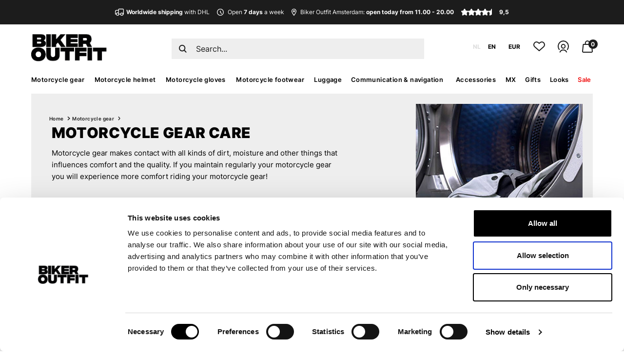

--- FILE ---
content_type: text/html;charset=utf-8
request_url: https://www.bikeroutfit.nl/en/motorcycle-gear/motorcycle-gear-care/
body_size: 34150
content:
<!DOCTYPE html>
<html lang="en">
  <head>
  <!-- Google Tag Manager -->
<script>(function(w,d,s,l,i){w[l]=w[l]||[];w[l].push({'gtm.start':
new Date().getTime(),event:'gtm.js'});var f=d.getElementsByTagName(s)[0],
j=d.createElement(s),dl=l!='dataLayer'?'&l='+l:'';j.async=true;j.src=
'https://www.googletagmanager.com/gtm.js?id='+i+dl;f.parentNode.insertBefore(j,f);
})(window,document,'script','dataLayer','GTM-NJ74XVX');</script>
<!-- End Google Tag Manager -->
<meta name="facebook-domain-verification" content="wyzu9205c1bo6nvrk6vwknwwewt20n" />    <meta charset="utf-8"/>
<!-- [START] 'blocks/head.rain' -->
<!--

  (c) 2008-2026 Lightspeed Netherlands B.V.
  http://www.lightspeedhq.com
  Generated: 29-01-2026 @ 04:05:40

-->
<link rel="canonical" href="https://www.bikeroutfit.nl/en/motorcycle-gear/motorcycle-gear-care/"/>
<link rel="next" href="https://www.bikeroutfit.nl/en/motorcycle-gear/motorcycle-gear-care/page2.html"/>
<link rel="alternate" href="https://www.bikeroutfit.nl/en/index.rss" type="application/rss+xml" title="New products"/>
<meta name="robots" content="noodp,noydir"/>
<meta name="google-site-verification" content="kmQviK5NeFtEOQ8R_zWvxwTKWGk5JVFWlIIiQryr7E8"/>
<meta name="google-site-verification" content="EBec1wvyKYw_We3A-R11bM6PKXKeiPthKV8kMURp1tM"/>
<meta name="google-site-verification" content="EZ3STxhAwIByvyEg5ws9TtgCVIwl2ARo8EqLnP3EjXg"/>
<meta property="og:url" content="https://www.bikeroutfit.nl/en/motorcycle-gear/motorcycle-gear-care/?source=facebook"/>
<meta property="og:site_name" content="Biker Outfit"/>
<meta property="og:title" content="Motorcycle gear care products"/>
<meta property="og:description" content="Wide range of motorcycle care products ✓Cleaning, washing, care ✓Visit our shop in Amsterdam or shop online care product for motorcycle gear"/>
<!--[if lt IE 9]>
<script src="https://cdn.webshopapp.com/assets/html5shiv.js?2025-02-20"></script>
<![endif]-->
<!-- [END] 'blocks/head.rain' -->
    <title>Motorcycle gear care products - Biker Outfit</title>
    <meta name="description" content="Wide range of motorcycle care products ✓Cleaning, washing, care ✓Visit our shop in Amsterdam or shop online care product for motorcycle gear" />
    <meta name="keywords" content="Motorcycle, gear, care" />
    <meta http-equiv="X-UA-Compatible" content="IE=edge">
    <meta name="viewport" content="width=device-width, initial-scale=1">
    <meta name="mobile-web-app-capable" content="yes">
    <meta name="mobile-web-app-status-bar-style" content="black">
    <link rel="shortcut icon" href="https://cdn.webshopapp.com/shops/167915/themes/149900/assets/favicon.jpg?2026011910362920201125170209" type="image/x-icon" />
  	<link rel="mask-icon" href="https://cdn.webshopapp.com/shops/167915/themes/149900/assets/favicon.jpg?2026011910362920201125170209" color="#000000">
    	  <link rel="stylesheet" href="https://cdn.webshopapp.com/shops/167915/themes/149900/assets/style-grid.css?2026011910362920201125170209" />
    <link rel="stylesheet" href="https://cdn.webshopapp.com/shops/167915/themes/149900/assets/style-bikeroutfit.css?2026011910362920201125170209" />
    <link rel="stylesheet" href="https://cdn.webshopapp.com/shops/167915/themes/149900/assets/custom-gui.css?2026011910362920201125170209" />
  	  		<script src="https://cdn.webshopapp.com/shops/167915/themes/149900/assets/jquery-3-6-1-min.js?2026011910362920201125170209"></script>
      	
  	  	<script src="https://cdn.webshopapp.com/shops/167915/themes/149900/assets/jquery-ui-min.js?2026011910362920201125170209"></script>        <script type="text/javascript" src="https://cdn.webshopapp.com/shops/167915/themes/149900/assets/slick-min.js?2026011910362920201125170209"></script>
				    <script>
            var testaccount = false;
      var shoplanguage = "en",
          activelanguage = "en",
          locale = "en-GB",
          currencyTitle = "eur",
          currencyRate = 1, //eur, 100,00, 100,000000
      		base_url = "https://www.bikeroutfit.nl/en/",
          store_id = "167915",
          cart_url = "https://www.bikeroutfit.nl/en/cart/",
          searchUrl = "https://www.bikeroutfit.nl/en/search/",
          options_url = "https://www.bikeroutfit.nl/en/product/options/",
          matrix_url = "https://www.bikeroutfit.nl/en/product/matrix/",
          freeShippingAmount = 50,
          currency_symbol = "€",
          ajaxTranslations = {
            "Delete":"Remove",
            "Add":"Add",
            "Offertitle":"With your order",
            "Gratis":"Free",
            "Opmerking toevoegen":"Add comment?",
            "Waar wil je je bestelling ontvangen?":"Where do you want to receive your order?",
            "Bekijk alle resultaten":"Bekijk alle resultaten",
            "Selecteer een maat":"Select a color and/or size",
            "Met kortingscode": "With discount code",
            "Toevoegen":"Add",
            "Toegevoegd":"Added",
            "Uitverkocht":"Out of stock",
            "Size":"Size",
            "Version":"Version",
            "Color":"Color",
            "Heb je nog opmerkingen?":"Any comments?",
            "Gratis bij":"Free with",
            "Maak een keuze":"Make a choice",
		  			            "Verwarmde handschoenen":"Heated gloves",
      			            "Onderhoudsmiddelen":"Maintenance products",
      			      			"Winkel": "Our shop",
      			"In-store": "In-store",
      			"Online": "Online",
            "Online only": "Online only",
      			"Ruim op voorraad": "Ruim op voorraad",
      			"Op voorraad": "In stock",
      			"Niet op voorraad": "Not in stock",
      			"Werkdagen voor 16.00 besteld, dezelfde dag verzonden": "Ordered on a business day before 16.00 hours, same day shipment",
      			"Wordt verwacht": "Wordt verwacht",
            "Verzending": "Shipping",
            "circa": "around",
            "Op voorraad, voor 16.00 besteld vandaag verzonden!": "In stock, shipped today!",
            "Op voorraad, verzending": "In stock, shipping",
            "Op voorraad, morgen verzonden!": "In stock, shipped tomorrow!",
            "Pre-order": "Pre-order",
            "Pre-order, verzending": "Pre-order, shipping"
          },
          ajaxTranslationsKortingscode = {
            "[kortingscode]":"-",
            "[kortingscode1]":"-",
            "[kortingscode2]":"-",
            "[kortingscode3]":"-",
            "[kortingscode4]":"-",
            "[kortingscode5]":" Order this product with 10% discount! Use the code: &lt;b&gt; BIKEROFF &lt;/b&gt; // BIKEROFF //10",
            "[kortingscode6]":"-",
            "[kortingscode7]":"-",
            "[kortingscode8]":"-",
            "[kortingscode9]":"PLEASE NOTE - can only be picked up at our shop",
            "[kortingscode10]":"-",
            "[kortingscode11]":"-",
            "[kortingscode12]":"-",
            "[kortingscode13]":"-",
            "[kortingscode14]":"-",
            "[kortingscode15]":"-",
            "[kortingscode16]":"-"
          }
          productimageid = "415945341", 
          imageUrl = 'https://cdn.webshopapp.com/shops/167915/files/415945341/70x70x1/product.jpg',
          account = false,
          collection_price_max = 150,                    ajaxTranslationsTitle = {
            "Color":"Color",
            "Size":"Size",
            "Version":"Version"
          },
           ajaxTranslationsColor = {
              'Aluminium-black': 'Aluminium-black','Aluminium-fluo red': 'Aluminium-fluo red','Aluminium-red': 'Aluminium-red','Anthracite': 'Anthracite','Anthracite (114)': 'Anthracite (114)','Anthracite-black': 'Anthracite-black','Anthracite-black-white': 'Anthracite-black-white','Anthracite-bright red': 'Anthracite-bright red','Anthracite-chrome': 'Anthracite-chrome','Anthracite-melange-off white': 'Anthracite-melange-off white','Anthracite-melange-off white (1527)': 'Anthracite-melange-off white (1527)','Anthracite-neon red': 'Anthracite-neon red','Anthracite-neon yellow': 'Anthracite-neon yellow','Anthracite-red': 'Anthracite-red','Anthracite-yellow fluo': 'Anthracite-yellow fluo','Army green': 'Army green','Army green-green': 'Army green-green','Ash grey-black': 'Ash grey-black','Asphalt-black-purple (9227)': 'Asphalt-black-purple (9227)','Asphalt melange': 'Asphalt melange','Auxetica incense-black-incense': 'Auxetica incense-black-incense','Baby blue-white (7185)': 'Baby blue-white (7185)','Basalt grey': 'Basalt grey','Beige-red': 'Beige-red','Black (10)': 'Black (10)','Black': 'Black','Black metal-red': 'Black metal-red','Black reflex': 'Black reflex','Black rinse': 'Black rinse','Black TC-5': 'Black TC-5','Black TC-9': 'Black TC-9','Black used': 'Black used','Black washed': 'Black washed','Black-almond (1492)': 'Black-almond (1492)','Black-almond-hot orange (1489)': 'Black-almond-hot orange (1489)','Black-anthracite': 'Black-anthracite','Black-anthracite-fluo red': 'Black-anthracite-fluo red','Black-anthracite-lava red': 'Black-anthracite-lava red','Black-anthracite-light blue': 'Black-anthracite-light blue','Black-anthracite-orange (148)': 'Black-anthracite-orange (148)','Black-anthracite-red-tangerine (1584)': 'Black-anthracite-red-tangerine (1584)','Black-anthracite-white (140)': 'Black-anthracite-white (140)','Black-aqua green': 'Black-aqua green','Black-aqua green-black': 'Black-aqua green-black','Black-army green': 'Black-army green','Black-ash': 'Black-ash grey','Black-ash grey-bright red (1087)': 'Black-ash grey-bright red (1087)','Black-ash grey-fluo pink (1465)': 'Black-ash grey-fluo pink (1465)','Black-asphalt (1120)': 'Black-asphalt (1120)','Black-asphalt-gum-blue': 'Black-asphalt-gum-blue','Black-asphalt-turquoise': 'Black-asphalt-turquoise','Black-beige': 'Black-beige','Black-beige camo': 'Black-beige camo','Black-black': 'Black-black','Black-black-blue': 'Black-black-blue','Black-black-fluo red': 'Black-black-fluo red','Black-black-grey reflex': 'Black-black-grey reflex','Black-black-gum': 'Black-black-gum','Black-black-red': 'Black-black-red','Black-black-tidal foam': 'Black-black-tidal foam','Black-black-white': 'Black-black-white','Black-blue': 'Black-blue','Black-blue-bright red-green': 'Black-blue-bright red-green','Black-blue mirage': 'Black-blue mirage','Black-blue TC-2': 'Black-blue TC-2','Black-blue-ecru (1495)': 'Black-blue-ecru (1495)','Black-blue-green': 'Black-blue-green','Black-blue-orange': 'Black-blue-orange','Black-blue-pink': 'Black-blue-pink','Black-blue-red': 'Black-blue-red','Black-blue-fluo yellow': 'Black-blue-fluo yellow','Black-blue-yellow fluo': 'Black-blue-yellow fluo','Black-blue-yellow fluo': 'Black-blue-yellow fluo','Black-bright blue (1497)': 'Black-bright blue (1497)','Black-bright red': 'Black-bright red','Black-bright red (1303)': 'Black-bright red (1303)','Black-bright red-dark grey (1336)': 'Black-bright red-dark grey (1336)','Black-bright red-ecru (1486)': 'Black-bright red-ecru (1486)','Black-bright red-fuchsia (1499)': 'Black-bright red-fuchsia (1499)','Black-bright red-white': 'Black-bright red-white','Black-bright red-white (1342)': 'Black-bright red-white (1342)','Black-brown': 'Black-brown','Black-brown-dark grey': 'Black-brown-dark grey','Black-burgundy': 'Black-burgundy','Black-cameleon': 'Black-cameleon','Black-camo': 'Black-camo','Black-camo-fluo red': 'Black-camo-fluo red','Black-camo-red': 'Black-camo-red','Black-camo-yellow': 'Black-camo-yellow','Black-charcoal grey-white': 'Black-charcoal grey-white','Black-cool gray': 'Black-cool gray','Black-cool grey': 'Black-cool grey','Black-cool grey (105)': 'Black-cool grey (105)','Black-cool grey-blue': 'Black-cool grey-blue','Black-cool grey-red fluo': 'Black-cool grey-red fluo','Black-cool grey-white (1471)': 'Black-cool grey-white (1471)','Black-coral': 'Black-coral','Black-cyan': 'Black-cyan','Black-dark blue': 'Black-dark blue','Black-dark blue (1267)': 'Black-dark blue (1267)','Black-dark blue-bright blue (1386)': 'Black-dark blue-bright blue (1386)','Black-dark blue-yellow fluo': 'Black-dark blue-yellow fluo','Black-dark green': 'Black-dark green','Black-dark grey': 'Black-dark grey','Black-dark grey (111)': 'Black-dark grey (111)','Black-dark grey (1100)': 'Black-dark grey (1100)','Black-dark grey camo': 'Black-dark grey camo','Black-dark grey-bright red': 'Black-dark grey-bright red','Black-dark grey-ecru (1494)': 'Black-dark grey-ecru (1494)','Black-dark grey-fluo red': 'Black-dark grey-fluo red','Black-dark grey-fluo yellow': 'Black-dark grey-fluo yellow','Black-dark grey-fluo yellow (1015)': 'Black-dark grey-fluo yellow (1015)','Black-dark grey-fuchsia': 'Black-dark grey-fuchsia','Black-dark grey-gold (1558)': 'Black-dark grey-gold (1558)','Black-dark grey-gum': 'Black-dark grey-gum','Black-dark grey-ice grey (1289)': 'Black-dark grey-ice grey (1289)','Black-dark grey-petrol blue': 'Black-dark grey-petrol blue','Black-dark grey-red': 'Black-dark grey-red','Black-dark grey-red fluo': 'Black-dark grey-red fluo','Black-dark grey-rust (1547)': 'Black-dark grey-rust (1547)','Black-dark grey-white': 'Black-dark grey-white','Black-dark gray-yellow fluo': 'Black-dark gray-yellow fluo','Black-dark khaki-red fluo': 'Black-dark khaki-red fluo','Black-dark petrol (1556)': 'Black-dark petrol (1556)','Black-dark red-fluo red (1487)': 'Black-dark red-fluo red (1487)','Black-dark shadow (1065)': 'Black-dark shadow (1065)','Black-diva pink': 'Black-diva pink','Black-diva pink (1839)': 'Black-diva pink (1839)','Black-diva pink-white (1836)': 'Black-diva pink-white (1836)','Black-ebony-lava red': 'Black-ebony-lava red','Black-ecru-bright red (1496)': 'Black-ecru-bright red (1496)','Black-enamel blue-purple-white': 'Black-enamel blue-purple-white','Black-enamel blue-yellow fluo': 'Black-enamel blue-yellow fluo','Black-flame red': 'Black-flame red','Black-flint-white': 'Black-flint-white','Black-fluo coral (1485)': 'Black-fluo coral (1485)','Black-fluo green': 'Black-fluo green','Black-fluo pink': 'Black-fluo pink','Black-fluo red': 'Black-fluo red','Black-fluo red (1030)': 'Black-fluo red (1030)','Black-fluo red-anthracite': 'Black-fluo red-anthracite','Black-fluo red-blue-white (3031)': 'Black-fluo red-blue-white (3031)','Black-fluo red-dark red (1365)': 'Black-fluo red-dark red (1365)','Black-fluo red-glossy white': 'Glossy black-fluo red-white','Black-fluo red-white (1321)': 'Black-fluo red-white (1321)','Black-fluo yellow': 'Black-fluo yellow','Black-fluo yellow (155)': 'Black-fluo yellow (155)','Black-fluo yellow (168)': 'Black-fluo yellow (168)','Black-fluo yellow-blue': 'Black-fluo yellow-blue','Black-fluo yellow-white': 'Black-fluo yellow-white','Black-fluo yellow-white (158)': 'Black-fluo yellow-white (158)','Black-forest': 'Black-forest','Black-forest-brown': 'Black-forest-brown','Black-forest-yellow fluo': 'Black-forest-yellow fluo','Black-fuchsia': 'Black-fuchsia','Black-fuchsia-white': 'lack-fuchsia-white','Black-glacier grey-red': 'Black-glacier grey-red','Black-gold': 'Black-gold','Black-grape leaf': 'Black-grape leaf','Black-green': 'Black-green','Black-green TC-4': 'Black-green TC-4','Black-green-fluo yellow': 'Black-green-fluo yellow','Black-green-orange': 'Black-green-orange','Black-grey': 'Black-grey','Black-grey camo': 'Black-grey camo','Black-grey camo-fluo red': 'Black-grey camo-fluo red','Black-grey-clear': 'Black-grey-clear','Black-grey-dark smoke': 'Black-grey-dark smoke','Black-grey-fluo red (1130)': 'Black-grey-fluo red (1130)','Black-grey-green TC-5': 'Black-grey-green TC-5','Black-grey reflective': 'Black-grey reflective','Black-grey TC-5': 'Black-grey TC-5','Black-grey-bright red': 'Black-grey-bright red','Black-grey-clear': 'Black-grey-clear','Black-grey-fluo coral (1554)': 'Black-grey-fluo coral (1554)','Black-grey-fluo orange (1562)': 'Black-grey-fluo orange (1562)','Black-grey-fluo red (1130)': 'Black-grey-fluo red (1130)','Black-grey-gold': 'Black-grey-gold','Black-grey-light green': 'Black-grey-light green','Black-grey mirror silver': 'Black-grey-mirror silver','Black-grey-plum-teal': 'Black-grey-plum-teal','Black-grey-red': 'Black-grey-red','Black-grey-red TC-1': 'Black-grey-red TC-1','Black-grey-red-yellow fluo': 'Black-grey-red-yellow fluo','Black-grey-violet (1505)': 'Black-grey-violet (1505)','Black-grey-white': 'Black-grey-white','Black-gum': 'Black-gum','Black-gum-white (1548)': 'Black-gum-white (1548)','Black-gunmetal': 'Black-gunmetal','Black-gun metal-diva pink': 'Black-gun metal-diva pink','Black-hawaiian ocean (1504)': 'Black-hawaiian ocean (1504)','Black-heather grey-fluo red (1473)': 'Black-heather grey-fluo red (1473)','Black-heather grey-turquoise (1475)': 'Black-heather grey-turquoise (1475)','Black-iris white': 'Black-iris white','Black-ice grey-dark grey (1567)': 'Black-ice grey-dark grey (1567)','Black-khaki': 'Black-khaki','Black-laser (1478)': 'Black-laser (1478)','Black-lava red': 'Black-lava red','Black-black-lava red': 'Black-black-lava red','Black-lava red-white': 'Black-lava red-white','Black-light blue-ecru (1495)': 'Black-light blue-ecru (1495)','Black-light grey': 'Black-light grey','Black-light grey-bright red (1903)': 'Black-light grey-bright red (1903)','Black-light grey-fluo orange-magenta (1594)': 'Black-light grey-fluo orange-magenta (1594)','Black-light grey-purple': 'Black-light grey-purple','Black-light grey-red': 'Black-light grey-red','Black-light grey-red': 'Black-light grey-red','Black-light brown-orange': 'Black-light brown-orange','Black-lime-blue ocean (1488)': 'Black-lime-blue ocean (1488)','Black-lime punch-white (1484)': 'Black-lime punch-white (1484)','Black-melange black': 'Black-melange black','Black-mid grey': 'Black-mid grey','Black-mid grey-bright red': 'Black-mid grey-bright red','Black-military green-sand': 'Black-military green-sand','Black-mirror red': 'Black-mirror red','Black-mirror silver': 'Black-mirror silver','Black-neon orange': 'Black-neon orange','Black-neon red': 'Black-neon red','Black-neon yellow': 'Black-neon yellow','Black-night navy-cyan (1571)': 'Black-night navy-cyan (1571)','Black-off white (1340)': 'Black-off white (1340)','Black-off white-bright red (1611)': 'Black-off white-bright red (1611)','Black-off white-purple (1612)': 'Black-off white-purple (1612)','Black-oil reflection': 'Black-oil reflection','Black-olive': 'Black-olive','Black-orange': 'Black-orange','Black-orange TC-8': 'Black-orange TC-8','Black-petrol-fluo orange (1649)': 'Black-petrol-fluo orange (1649)','Black-petrol-green-grey (1731)': 'Black-petrol-green-grey (1731)','Black-pink': 'Black-pink','Black-pink-white': 'Black-pink-white','Black-purple': 'Black-purple','Black-purple TC-12': 'Black-purple TC-12','Black-red': 'Black-red','Black-red TC-1': 'Black-red TC-1','Black-red fluo': 'Black-red fluo','Black-red fluo-dark blue': 'Black-red fluo-dark blue','Black-red fluo-fluo pink (1576)': 'Black-red fluo-fluo pink (1576)','Black-red fluo-white': 'Black-red fluo-white','Black-red-blue': 'Black-red-blue','Black-red-cool grey': 'Black-red-cool grey','Black-red-grey (1031)': 'Black-red-grey (1031)','Black-red-mirror silver': 'Black-red-mirror silver','Black-red-neon yellow': 'Black-red-neon yellow','Black-red-silver': 'Black-red-silver','Black-red-white': 'Black-red-white','Black-red-yellow (34)': 'Black-red-yellow (34)','Black-red-yellow fluo': 'Black-red-yellow fluo','Black-reflex': 'Black-reflex','Black-rio red-fluo red (1557)': 'Black-rio red-fluo red (1557)','Black-royal blue-purple': 'Black-royal blue-purple','Black-sand': 'Black-sand','Black-sand-red fluo': 'Black-sand-red fluo','Black-silver': 'Black-silver','Black-silver TC-5': 'Black-silver TC-5','Black-silver-bright red': 'Black-silver-bright red','Black-silver-diva pink': 'Black-silver-diva pink','Black-silver-neon yellow': 'Black-silver-neon yellow','Black-silver-pink TC-5': 'Black-silver-pink TC-5','Black-silver-red': 'Black-silver-red','Black-silver-red (35)': 'Black-silver-red (35)','Black-silver-white': 'Black-silver-white','Black-smoke-red': 'Black-smoke-red','Black-titanium': 'Black-titanium','Black-tar grey': 'Black-tar grey','Black-tar grey-bright red': 'Black-tar grey-bright red','Black-tar grey-red fluo': 'Black-tar grey-red fluo','Black-tarmac-yellow fluo': 'Black-tarmac-fluo yellow','Black-violet-yellow': 'Black-violet-yellow','Black-water-fluo yellow': 'Black-water-fluo yellow','Black-white': 'Black-white','Black-white (12)': 'Black-white (12)','Black-white (12)': 'Black-white (12)','Black-white TC-5': 'Black-white TC-5','Black-white TC-6': 'Black-white TC-6','Black-white-blue': 'Black-white-blue','Black-white-bright red': 'Black-white-bright red','Black-white-bright red (1304)': 'Black-white-bright red (1304)','Black-white-dark red (1299)': 'Black-white-dark red (1299)','Black-white-diva pink': 'Black-white-diva pink','Black-white-fluo red': 'Black-white-fluo red','Black-white-fluo red (1231)': 'Black-white-fluo red (1231)','Black-white-fluo yellow': 'Black-white-fluo yellow','Black-white-fuchsia': 'Black-white-fuchsia','Black-white-glossy grey': 'Glossy black-white-grey','Black-white-gold': 'Black-white-gold','Black-white-gold TC-5': 'Black-white-gold TC-5','Black-white-grey': 'Black-white-grey','Black-white-lava red': 'Black-white-lava red','Black-white-metallic grey': 'Black-white-metallic grey','Black-white-orange': 'Black-white-orange','Black-white-orange TC-8': 'Black-white-orange TC-8','Black-white-peach': 'Black-white-peach','Black-white-pink': 'Black-white-pink','Black-white-red': 'Black-white-red','Black-white-red fluo': 'Black-white-red fluo','Black-white-red fluo-yellow fluo (1236)': 'Black-white-red fluo-yellow fluo (1236)','Black-white-fluo yellow (125)': 'Black-white-fluo yellow (125)','Black-white-red TC-5': 'Black-white-red TC-5','Black-white-red (123)': 'Black-white-red (123)','Black-white-royal blue': 'Black-white-royal blue','Black-white-silver TC-5': 'Black-white-silver TC-5','Black-white-yellow': 'Black-white-yellow','Black-yellow': 'Black-yellow','Black-yellow fluo': 'Black-yellow fluo','Black-yellow fluo-blue': 'Black-yellow fluo-blue','Black-yellow fluo-dark grey': 'Black-yellow fluo-dark grey','Black-yellow fluo-light blue': 'Black-yellow fluo-light blue','Black-yellow fluo-red fluo': 'Black-yellow fluo-red fluo','Black-yellow fluo-white-red fluo': 'Black-yellow fluo-white-red fluo','Black-yellow fluo-white-red fluo': 'Black-yellow fluo-white-red fluo','Black-yellow TC-3': 'Black-yellow TC-3','Black-yellow-blue TC-11': 'Black-yellow-blue TC-11','Black-yellow-pink': 'Black-yellow-pink','Black-yellow-red': 'Black-yellow-red','Blue': 'Blue','Blue TC-4': 'Blue TC-4','Blue TC-10': 'Blue TC-10','Blue (70)': 'Blue (70)','Blue-almond (7187)': 'Blue-almond (7187)','Blue-black': 'Blue-black','Blue-black TC-2': 'Blue-black TC-2','Blue-black (713)': 'Blue-black (713)','Blue-black-fluo red-grey (7197)': 'Blue-black-fluo red-grey (7197)','Blue-black-white': 'Blue-black-white','Blue-blue': 'Blue-blue','Blue-brown': 'Blue-brown','Blue-chrome': 'Blue-chrome','Blue-clear': 'Blue-clear','Blue-fluo yellow': 'Blue-fluo yellow','Blue-green': 'Blue-green','Blue-grey': 'Blue-grey','Blue-grey-anthracite': 'Blue-grey-anthracite','Blue-grey melange-fluo red (7234)': 'Blue-grey melange-fluo red (7234)','Blue-light grey': 'Blue-light grey','Blue-mirror blue': 'Blue-mirror blue','Blue-mirror silver': 'Blue-mirror silver','Blue-medium blue-black carbon': 'Blue-medium blue-black carbon','Blue-neon red': 'Blue-neon red','Blue-orange': 'Blue-orange','Blue-orange TC-8': 'Blue-orange TC-8','Blue-orange-clear': 'Blue-orange-clear','Blue-orange-mirror blue': 'Blue-orange-mirror blue','Blue-orange-mirror red': 'Blue-orange-mirror red','Blue-red': 'Blue-red','Blue-red TC-1': 'Blue-red TC-1','Blue-red TC-2': 'Blue-red TC-2','Blue-red TC-10': 'Blue-red TC-10','Blue-red-white-dark smoke': 'Blue-red-white-dark smoke','Blue-red-yellow': 'Blue-red-yellow','Blue-white ': 'Blue-white ','Blue-white TC-2': 'Blue-white TC-2','Blue-white-mirror blue': 'Blue-white-mirror blue','Blue-white-red': 'Blue-white-red','Blue-white-red TC-10': 'Blue-white-red TC-10','Blue-yellow-purple-mirror red': 'Blue-yellow-purple-mirror red','Bright red-black': 'Bright red-black','Bright red-black (3031)': 'Bright red-black (3031)','Bright red-black-white': 'Bright red-black-white','Bright red-black-white (3016)': 'Bright red-black-white (3016)','Bright red-fluo red-black (3097)': 'Bright red-fluo red-black (3097)','Bright red': 'Bright red','Bright red-grey': 'Bright red-grey','Bright red-white': 'Bright red-white','Bright red-white-blue (3118)': 'Bright red-white-blue (3118)','Brilliant yellow': 'Brilliant yellow','Brown': 'Brown','Brown used': 'Brown used','Brown-black': 'Brown-black','Brown-black (82)': 'Brown-black (82)','Brown-blue': 'Brown-blue','Brown-brown': 'Brown-brown','Brown-green': 'Brown-green','Brown-grey': 'Brown-grey','Brown-olive': 'Brown-olive','Brown-orange': 'Brown-orange','Brown-red': 'Brown-red','Brown-rubber': 'Brown-rubber','Brown-white': 'Brown-white','Burgundy': 'Burgundy','Burgundy red': 'Burgundy red','Burgundy red-grey': 'Burgundy red-grey','Burgundy (309)': 'Burgundy (309)','Burgundy-grey': 'Burgundy-grey','Camo blue': 'Camo blue','Camo brown': 'Camo brown','Camo grey-black-fluo red': 'Camo grey-black-fluo red','Camel-black': 'Camel-black','Camo-blue': 'Camo-blue','Camo iron-mirror silver': 'Camo iron-mirror silver','Camo-light grey': 'Camo-light grey','Carbon-blue-green': 'Carbon-blue-green','Carbon-blue-red': 'Carbon-blue-red','Carbon glossy black': 'Carbon glossy black','Carbon-fluo red': 'Carbon-fluo red','Cement grey': 'Cement grey','Chalk grey': 'Chalk grey','Charcoal grey-black-dark grey': 'Charcoal grey-black-dark grey','Charcoal-fluo yellow': 'Charcoal-fluo yellow','Charcoal-fluo yellow-mirror silver': 'Houtskool-fluogeel-spiegelzilver','Chocolate': 'Chocolate','Citadel-black': 'Citadel-black','Classic blue used': 'Classic blue used','Clear': 'Clear','Concrete grey': 'Concrete grey','Copper rose': 'Copper rose','Coral': 'Coral','Coral-purple-mirror blue': 'Coral-purple-mirror blue','Cream': 'Cream','Cream-black': 'Cream-black','Cyan': 'Cyan','Dark black stone': 'Dark black stone','Dark blue': 'Dark blue','Dark blue used': 'Dark blue used','Dark blue-black': 'Dark blue-black','Dark blue-black-bright red': 'Dark blue-black-bright red','Dark blue-black used': 'Dark blue-black used','Dark blue-bright blue (7195)': 'Dark blue-bright blue (7195)','Dark blue-dark khaki-flame orange': 'Dark blue-dark khaki-flame orange','Dark blue-green': 'Dark blue-green','Dark blue-hawaiian ocean (7198)': 'Dark blue-hawaiian ocean (7198)','Dark brown': 'Dark brown','Dark brown-sand-black (8051)': 'Dark brown-sand-black (8051)','Dark camel': 'Dark camel','Dark camo-yellow fluo': 'Dark camo-yellow fluo','Dark-carbon anthracite': 'Dark-carbon anthracite','Dark-carbon red': 'Dark-carbon red','Dark-carbon white': 'Dark-carbon white','Dark emerald (6017)': 'Dark emerald (6017)','Dark green': 'Dark green','Dark green-brown': 'Dark green-brown','Dark grey': 'Dark grey','Dark grey-black (9310)': 'Dark grey-black (9310)','Dark grey-black-bright red': 'Dark grey-black-bright red','Dark grey-black-orange fluo': 'Dark grey-black-orange fluo','Dark grey-ice grey': 'Dark grey-ice grey','Dark grey-ice grey-black': 'Dark grey-ice grey-black','Dark grey-ice grey-black-coral fluo (9276)': 'Dark grey-ice grey-black-coral fluo (9276)','Dark grey-ice grey-bright red (9141)': 'Dark grey-ice grey-bright red (9141)','Dark grey-ice grey-yellow fluo (9268)': 'Dark grey-ice grey-fluo yellow (9268)','Dark grey-mid grey': 'Dark grey-mid grey','Dark grey-mid grey (9192)': 'Dark grey-mid grey (9192)','Dark grey-red fluo-yellow fluo': 'Dark grey-red fluo-yellow fluo','Dark grey tar-grey-bright red': 'Dark grey tar-grey-bright red','Dark grey used': 'Dark grey used','Dark grey-white': 'Dark grey-white','Dark grey-yellow fluo': 'Dark grey-yellow fluo','Dark khaki': 'Dark khaki','Dark khaki-black (8036)': 'Dark khaki-black (8036)','Dark khaki-black-fluo orange (8038)': 'Dark khaki-black-fluo orange (8038)','Dark khaki-sand-black (877)': 'Dark khaki-sand-black (877)','Dark khaki-sand-fluo yellow': 'Dark khaki-sand-fluo yellow','Dark petrol-dark navy (7246)': 'Dark petrol-dark navy (7246)','Dark navy': 'Dark navy','Dark navy-coral-cobalt': 'Dark navy-coral-cobalt','Dark navy-dark grey melange': 'Dark navy-dark grey melange','Dark navy-fluo yellow-ucla blue': 'Dark navy-fluo yellow-ucla blue','Dark navy-hot coral-cobalt': 'Dark navy-hot coral-cobalt','Dark navy-orange-ucla blue': 'Dark navy-orange-ucla blue','Dark smoke': 'Dark smoke','Deep blue-dark khaki-black (7188)': 'Deep blue-dark khaki-black (7188)','Deep forest': 'Deep forest','Deep grey-dark grey-bright red (9253)': 'Deep grey-dark grey-bright red (9253)','Deep grey-dark grey-fluo coral (9257)': 'Deep grey-dark grey-fluo coral (9257)','Deep purple-green-fluo pink': 'Deep purple-green-fluo pink','Diva pink-black-white (3809)': 'Diva pink-black-white (3809)','Diva pink-white': 'Diva pink-white','Ebony-black': 'Ebony-black','Ebony-black-black': 'Ebony-black-black','Ecru-coral-black-aqua (8024)': 'Ecru-coral-black-aqua (8024)','Evo grey': 'Evo grey','Fire orange': 'Fire orange','Fluo purple-pink-mirror blue': 'Fluo purple-pink-mirror blue','Fire red-black': 'Fire red-black','Fire red-black-white': 'Fire red-black-white','Fluo red-black (314)': 'Fluo red-black (314)','Flame orange-black': 'Flame orange-black','Fluo green': 'Fluo green','Fluo orange-black-white (4512)': 'Fluo orange-black-white (4512)','Fluo pink-white': 'Fluo pink-white','Fluo red': 'Fluo red','Fluo red-black': 'Fluo red-black','Fluo red-bright red-white (3310)': 'Fluo red-bright red-white (3310)','Fluo red-mid red-white (3087)': 'Fluo red-mid red-white (3087)','Fluo yellow': 'Fluo yellow','Fluo yellow-black': 'Fluo yellow-black','Fluo yellow-black (551)': 'Fluo yellow-black (551)','Fluo yellow-grey-mirror red': 'Fluo yellow-grey-mirror red','Fluo yellow-mirror silver': 'Fluo yellow-mirror silver','Fluo yellow-red-mirror silver': 'Fluo yellow-red-mirror silver','Forest-black-orange fluo': 'Forest-black-orange fluo','Forest-black-white-red fluo': 'Forest-black-white-red fluo','Forest-black-yellow fluo': 'Forest-black-yellow fluo','Forest-military green': 'Forest-military green','Full fluo yellow': 'Full fluo yellow','Gargoyle-black-blue': 'Gargoyle-black-blue','Glacier grey-black iris': 'Glacier grey-black iris','Glacier grey-iron gate-red': 'Glacier grey-iron gate-red','Gloss': 'Gloss','Gloss anthracite': 'Gloss anthracite','Gloss black': 'Gloss black','Gloss black-anthracite-orange': 'Gloss black-anthracite-orange','Gloss black-anthracite-red': 'Gloss black-anthracite-red','Gloss black-anthracite-silver': 'Gloss black-anthracite-silver','Gloss black-blue': 'Gloss black-blue','Gloss black-blue-chrome': 'Gloss black-blue-chrome','Gloss black-blue-orange': 'Gloss black-blue-orange','Gloss black-blue-red': 'Gloss black-blue-red','Gloss black-blue-white': 'Gloss black-blue-white','Gloss black-chameleon': 'Gloss black-chameleon','Gloss black-chameleon-anthracite': 'Gloss black-chameleon-anthracite','Gloss black-chrome-silver': 'Gloss black-chrome-silver','Gloss black-copper': 'Gloss black-copper','Gloss black-gold': 'Gloss black-gold','Gloss black-gold TC-5': 'Gloss black-gold TC-5','Gloss black-green-chrome': 'Gloss black-green-chrome','Gloss black-green-white': 'Gloss black-green-white','Gloss black-grey-gold': 'Gloss black-grey-gold','Gloss black-grey-red': 'Gloss black-grey-red','Gloss black-neon red': 'Gloss black-neon red','Gloss black-neon yellow': 'Gloss black-neon yellow','Gloss black-orange': 'Gloss black-orange','Gloss black-pink': 'Gloss black-pink','Gloss black-red-anthracite': 'Gloss black-red-anthracite','Gloss black-red-blue': 'Gloss black-red-blue','Gloss black-red-cyan': 'Gloss black-red-cyan','Gloss black-red-neon yellow': 'Gloss black-red-neon yellow','Gloss black-red-silver': 'Gloss black-red-silver','Gloss black-red-yellow': 'Gloss black-red-yellow','Gloss black-silver': 'Gloss black-silver','Gloss black-silver TC-5': 'Gloss black-zilver TC-5','Gloss black-silver-white': 'Gloss black-silver-white','Gloss black-steel': 'Gloss black-steel','Gloss black-violet-glitter': 'Gloss black-violet-glitter','Gloss black-yellow-red': 'Gloss black-yellow-red','Gloss black-white-blue': 'Gloss black-white-blue','Gloss black-white-green': 'Gloss black-white-green','Gloss black-white-orange': 'Gloss black-white-orange','Gloss black-white-red': 'Gloss black-white-red','Gloss black-white-yellow': 'Gloss black-white-yellow','Gloss blue-black-red': 'Gloss blue-black-red','Gloss blue-black-white': 'Gloss blue-black-white','Gloss blue-chrome-red': 'Gloss blue-chrome-red','Gloss blue-orange-blue': 'Gloss blue-orange-blue','Gloss blue-silver': 'Gloss blue-silver','Gloss blue-silver-blue': 'Gloss blue-silver-blue','Gloss blue-red-blue': 'Gloss blue-red-blue','Gloss blue-red-yellow': 'Gloss blue-red-yellow','Gloss blue-yellow': 'Gloss blue-yellow','Gloss carbon-white-blue': 'Gloss carbon-white-blue','Gloss carbon-white-violet': 'Gloss carbon-white-violet','Gloss cement grey': 'Gloss cement grey','Gloss cream-black': 'Gloss cream-black','Gloss grey': 'Gloss grey','Gloss grey-black-red': 'Gloss grey-black-red','Gloss grey-red': 'Gloss grey-red','Gloss grey-red-orange': 'Gloss grey-red-orange','Gloss grey-white': 'Gloss grey-white','Gloss grey-white-red': 'Gloss grey-white-red','Gloss HV yellow': 'Gloss HV yellow','Gloss light grey': 'Gloss light grey','Gloss metal black-red': 'Gloss metal black-red','Gloss metal black-white': 'Gloss metal black-white','Gloss nardo grey-blue-red': 'Gloss nardo grey-blue-red','Gloss pearl white-silver': 'Gloss pearl white-silver','Gloss purple-red': 'Gloss purple-red','Gloss red': 'Gloss red','Gloss red-black': 'Gloss red-black','Gloss red-silver': 'Gloss red-silver','Gloss silver': 'Gloss silver','Gloss silver-black': 'Gloss silver-black','Gloss silver-black-copper': 'Gloss silver-black-copper','Gloss silver-black-orange': 'Gloss silver-black-orange','Gloss silver-neon yellow-blue': 'Gloss silver-neon yellow-blue','Gloss white': 'Gloss white','Gloss white-black-neon yellow': 'Gloss white-black-neon yellow','Gloss white-black-orange': 'Gloss white-black-orange','Gloss white-black-blue': 'Gloss white-black-blue','Gloss white-black-silver': 'Gloss white-black-silver','Gloss white-black-red': 'Gloss white-black-red','Gloss white-black-yellow': 'Gloss white-black-yellow','Gloss white-blue TC-6': 'Gloss white-blue TC-6','Gloss white-blue-blue': 'Gloss white-blue-blue','Gloss white-blue-green': 'Gloss white-blue-green','Gloss white-blue-orange': 'Gloss white-blue-orange','Gloss white-blue-pink': 'Gloss white-blue-pink','Gloss white-blue-red': 'Gloss white-blue-red','Gloss white-blue-yellow': 'Gloss white-blue-yellow','Gloss white-chameleon': 'Gloss white-chameleon','Gloss white-chameleon-white': 'Gloss white-chameleon-white','Gloss white-chrome-blue': 'Gloss white-chrome-blue','Gloss white-neon yellow': 'Gloss white-neon yellow','Gloss white-red-black': 'Gloss white-red-black','Gloss white-red-blue': 'Gloss white-red-blue','Gloss white-orange-black': 'Gloss white-orange-black','Gloss white-pink-light blue': 'Gloss white-pink-light blue','Gloss white-silver': 'Gloss white-silver','Gloss white-siler-silver': 'Gloss white-siler-silver','Gloss white-silver-yellow': 'Gloss white-silver-yellow','Gloss white-violet-anthracite': 'Gloss white-violet-anthracite','Gloss white-violet-chameleon': 'Gloss white-violet-chameleon','Gloss white-yellow-blue': 'Gloss white-yellow-blue','Glossy black': 'Glossy black','Glossy black-anthracite': 'Glossy black-anthracite','Glossy black-anthracite-red': 'Glossy black-anthracite-red','Glossy black-chrome-anthracite': 'Glossy black-chrome-anthracite','Glossy black-copper': 'Glossy black-copper','Glossy black-glitter': 'Glossy black-glitter','Glossy black-white-anthracite': 'Glossy black-white-anthracite','Glossy blue-chrome-silver': 'Glossy blue-chrome-silver','Glossy blue-white': 'Glossy blue-white','Glossy light white': 'Glossy light white','Glossy red': 'Glossy red','Glossy silver-anthracite-yellow': 'Glossy silver-anthracite-yellow','Glossy white': 'Glossy white','Glossy white-black': 'Glossy white-black','Glossy white-chrome-red': 'Glossy white-chrome-red','Glossy white-silver': 'Glossy white-silver','Glossy white-silver-anthracite': 'Glossy white-silver-anthracite','Gold': 'Gold','Gold-black': 'Gold-black','Gold-black-pink fluo': 'Gold-black-pink fluo','Grape leaf-black-rubber': 'Grape leaf-black-rubber','Gobi brown-black': 'Gobi brown-black','Green': 'Green','Green-anthracite': 'Green-anthracite','Green-black': 'Green-black','Green-blue TC-11': 'Green-blue TC-11','Green-brown': 'Green-brown','Green camo-black': 'Green camo-black','Green-fluo yellow-pink fluo': 'Green-fluo yellow-fluo pink','Green-grey': 'Green-grey','Green-orange': 'Green-orange','Green-white': 'Green-white','Grey': 'Grey','Grey camo': 'Grey camo','Grey camo-orange fluo': 'Grey camo-orange fluo','Grey heather-black': 'Grey heather-black','Grey heather-fluo red (1473)': 'Grey heather-fluo red (1473)','Grey melange': 'Grey melange','Grey-anthracite': 'Grey-anthracite','Grey-black': 'Grey-black','Grey-black-fluo pink (1598)': 'Grey-black-fluo pink (1598)','Grey-black-fluo pink (9259)': 'Grey-black-fluo pink (9259)','Grey-black-fluo yellow': 'Grey-black-fluo yellow','Grey-black-ice (9275)': 'Grey-black-ice (9275)','Grey-black-matt fluo yellow': 'Matt black-fluo yellow','Grey-black-neon yellow': 'Grey-black-neon yellow','Grey-black-red': 'Grey-black-red','Grey-black-sulphur yellow (9352)': 'Grey-black-sulphur yellow (9352)','Grey-black-white': 'Grey-black-white','Grey-black-white TC-5': 'Grey-black-white TC-5','Grey-black-yellow fluo': 'Grey-black-yellow fluo','Grey-blue-black': 'Grey-blue-black','Grey-brown-orange': 'Grey-brown-orange','Grey-fluo yellow': 'Grey-fluo yellow','Grey-mirror silver': 'Grey-mirror silver','Grey-neon yellow': 'Grey-neon yellow','Grey-orange': 'Grey-orange','Grey-red': 'Grey-red','Grey-sand': 'Grey-sand','Grey-white': 'Grey-white','Grey-yellow': 'Grey-yellow','Grey-yellow fluo': 'Grey-yellow fluo','Haze grey': 'Haze grey','Heather grey-black (9196)': 'Heather grey-black (9196)','Heather grey-fluo pink (9197)': 'Heather grey-fluo pink (9197)','Heather grey-fluo red (9199)': 'Heather grey-fluo red (9199)','Heather grey-fluo yellow (9232)': 'Heather grey-fluo yellow (9232)','Heather grey-red-black': 'Heather grey-red-black','High-vision yellow': 'Matt black-yellow','Hot coral-purple': 'Hot coral-purple','Hot orange': 'Hot orange','HV yellow': 'HV yellow','Ice grey-black (9031)': 'Ice grey-black (9031)','Ice grey-dark blue-black': 'Ice grey-dark blue-black','Ice grey-dark grey': 'Ice grey-dark grey','Ice grey-dark grey-black (9191)': 'Ice grey-dark grey-black (9191)','Ice grey-dark grey-black-fluo yellow (9282)': 'Ice grey-dark grey-black-fluo yellow (9282)','Iridium blue': 'Iridium blue','Iridium gold': 'Iridium gold','Iridium silver': 'Iridium silver','Iron camo': 'Iron camo','Iron-fluo pink-mirror silver': 'Iron-fluo pink-mirror silver','Iron grey': 'Iron grey','Iron grey-dark sage (1555)': 'Iron grey-dark sage (1555)','Kawasaki green': 'Kawasaki green','KTM orange': 'KTM orange','Lavender-violet-yellow fluo': 'Lavender-violet-yellow fluo','Leopard': 'Leopard','Leopard-dark grey': 'Leopard-dark grey','Leopard-red': 'Leopard-red','Light beige (896)': 'Light beige (896)','Light blue': 'Light blue','Light blue-blue': 'Light blue-blue','Light blue-sapphire blue': 'Light blue-sapphire blue','Light blue used': 'Light blue used','Light blue vintage': 'Light blue vintage','Light blue-off white-black': 'Light blue-off white-black','Light brown': ' Light brown','Light brown-black-solidate blue': 'Light brown-black-solidate blue','Light camo-brown': 'Light camo-brown','Light copper rose': 'Light copper rose','Light gray camo': 'Light gray camo','Light grey': 'Light grey','Light grey used': 'Light grey used','Licht grey-anthracite': 'Light grey-anthracite','Light grey-anthracite': 'Light grey-anthracite','Light grey-black': 'Light grey-black','Light grey-blue': 'Light grey-blue','Light grey-coral': 'Light grey-coral','Light grey-dark blue': 'Light grey-dark blue','Light grey-fluo orange-black': 'Light grey-fluo orange-black','Light grey-fluo yellow-blue': 'Light grey-fluo yellow-blue','Light grey-fuchsia': 'Light grey-fuchsia','Light grey-grey': 'Light grey-grey','Light grey-black (9210)': 'Light grey-black (9210)','Light grey-neon red': 'Light grey-neon red','Light grey-neon yellow': 'Light grey-neon yellow','Light grey-red-black': 'Light grey-red-black','Light grey-silver': 'Light grey-silver','Light grey-white': 'Light grey-white','Light grey-yellow fluo': 'Light grey-yellow fluo','Light lilac-white': 'Light lilac-white','Light silver': 'Light silver','Light smoke': 'Light smoke','Light tinted': 'Light tinted','Mahogany brown': 'Mahogany brown','Mars red-silver': 'Mars red-silver','Mastic-black (8047)': 'Mastic-black (8047)','Mat titanium': 'Mat titanium','Matt': 'Matt','Matt anthracite': 'Matt anthracite','Matt anthracite': 'Matt anthracite','Matt anthracite-black': 'Matt anthracite-black','Matt anthracite-blue': 'Matt anthracite-blue','Matt anthracite-green-chocolate': 'Matt anthracite-green-chocolate','Matt-anthracite-yellow': 'Matt-anthracite-yellow','Matt anthracite-yellow-black': 'Matt anthracite-yellow-black','Matt black': 'Matt black','Matt black-anthracite': 'Matt black-anthracite','Matt black-anthracite-red': 'Matt black-anthracite-red','Matt black-anthracite-silver': 'Matt black-anthracite-silver','Matt black-beige': 'Matt black-beige','Matt black-black': 'Matt black-black','Matt black-blue-blue': 'Matt black-blue-blue','Matt black-blue-violet': 'Matt black-blue-violet','Matt black-chameleon-black': 'Matt black-chameleon-black','Matt black-chrome-red': 'Matt black-chrome-red','Matt black-fluo yellow': 'Matt black-fluo yellow','Matt black-gold': 'Matt black-gold','Matt black-green': 'Matt black-green','Matt black-green-blue': 'Matt black-green-blue','Matt black-grey': 'Matt black-grey','Matt black-grey-blue': 'Matt black-grey-blue','Matt black-grey-gold': 'Matt black-grey-gold','Matt black-grey-red': 'Matt black-grey-red','Matt black-orange': 'Matt black-orange','Matt black-pink': 'Matt black-pink','Matt black-red': 'Matt black-red','Matt black-red-blue': 'Matt black-red-blue','Matt black-silver': 'Matt black-silver','Matt black-silver-orange': 'Matt black-silver-orange','Matt black-silver-pink': 'Matt black-silver-pink','Matt black-silver-red': 'Matt black-silver-red','Matt black-silver-white': 'Matt black-silver-white','Matt black-violet-anthracite': 'Matt black-violet-anthracite','Matt black-violet-blue': 'Matt black-violet-blue','Matt black-violet-gold': 'Matt black-violet-gold','Matt black-violet-green': 'Matt black-violet-green','Matt black-white-grey': 'Matt black-white-grey','Matt black-white-red': 'Matt black-white-red','Matt black-white-silver': 'Matt black-white-silver','Matt black-yellow-anthracite': 'Matt black-yellow-anthracite','Matt blue': 'Matt blue','Matt blue-black': 'Matt blue-black','Matt blue metallic': 'Matt blue metallic','Matt blue-red': 'Matt blue-red','Matt blue-white-red': 'Matt blue-white-red','Matt brown-black': 'Matt brown-black','Matt carbon-white-red': 'Matt carbon-white-red','Matt celestial blue': 'Matt celestial blue','Matt cement grey': 'Matt cement grey','Matt dark grey': 'Matt dark grey','Matt deep grey': 'Matt deep grey','Matt graphite': 'Matt graphite','Matt green-black-red': 'Matt green-black-red','Matt green-chrome-gold': 'Matt green-chrome-gold','Matt green-silver': 'Matt green-silver','Matt grey': 'Matt grey','Matt grey-black-neon yellow': 'Matt grey-black-neon yellow','Matt grey-orange': 'Matt grey-orange','Matt grey-purple': 'Matt grey-purple','Matt grey-purple': 'Matt grey-purple','Matt grey-white': 'Matt grey-white','Matt grey-yellow': 'Matt grey-yellow','Matt light grey-hv yellow': 'Matt light grey-hv yellow','Matt navy blue': 'Matt navy blue','Matt navy-blue-grey': 'Matt navy-blue-grey','Matt olive': 'Matt olive','Matt pearl black': 'Matt pearl black','Matt pearl white-black': 'Matt pearl white-black','Matt prisma silver': 'Matt prisma silver','Matt purple-cyan': 'Matt purple-cyan','Matt silverwhite-black': 'Matt silverwhite-black','Matt silver-black-red': 'Matt silver-black-red','Matt silver-black-white': 'Matt silver-black-white','Matt silver-chrome': 'Matt silver-chrome','Matt silver-grey': 'Matt silver-grey','Matt silver-red': 'Matt silver-red','Matt silver-yellow': 'Matt silver-yellow','Matt titanium': 'Matt titanium','Matt white-black': 'Matt white-black','Matt white-black-red': 'Matt white-black-red','Matt white-blue-purple': 'Matt white-blue-purple','Matt white-blue-red': 'Matt white-blue-red','Matt white-red-black': 'Matt white-red-black','Matt white-silver': 'Matt white-silver','Matt white-silver-red': 'Matt white-silver-red','Medium blue': 'Medium blue','Medium blue used': 'Medium blue used','Medium blue stone': 'Medium blue stone','Medium grey stone': 'Medium grey stone','Medium grey used': 'Medium grey used','Melange dark grey-white': 'Melange dark grey-white','Melange gray-black-red fluo': 'Melange gray-black-red fluo','Melange grey-black': 'Melange grey-black','Melange grey-black-red fluo': 'Melange grey-black-red fluo','Metal black-red': 'Metal black-red','Metal grey-methyl blue (9249)': 'Metal grey-methyl blue (9249)','Metallic black-red': 'Metallic black-red','Metallic blue': 'Metallic blue','Metallic blue-black-white-red fluo': 'Metallic blue-black-white-red fluo','Metallic grey': 'Metallic grey','Mid blue': 'Mid blue','Mid blue used': 'Mid blue used','Mid blue vintage': 'Mid blue vintage','Mid grey': 'Mid grey','Mid grey used': 'Mid grey used','Mid grey-asphalt-black (9216)': 'Mid grey-asphalt-black (9216)','Mid grey-black-asphalt (9238)': 'Mid grey-black-asphalt (9238)','Mid grey-black-white (9207)': 'Mid grey-black-white (9207)','Mid grey-fluo yellow (9116)': 'Mid grey-fluo yellow (9116)','Military green': 'Military green','Military green-black-off white (6003)': 'Military green-black-off white (6003)','Military green melange': 'Military green melange','Military green-forest': 'Military green-forest','Military-orange': 'Military-orange','Mirror silver': 'Mirror silver','Multicolor': 'Multicolor','Nardo grey': 'Nardo grey','Navy-black': 'Navy-black','Navy-bright blue-white': 'Navy-bright blue-white','Navy-hot orange-white': 'Navy-hot orange-white','Neon red-blue': 'Neon red-blue','Neon red-white': 'Neon red-white','Neon yellow': 'Neon yellow','Neon yellow-black': 'Neon yellow-black','Neon yellow-silver': 'Neon yellow-silver','Night navy': 'Night navy','Night navy-dark grey': 'Night navy-dark grey','Night navy-mood indigo-black (7243)': 'Night navy-mood indigo-black (7243)','Night navy-white': 'Night navy-white','Night navy-yellow fluo glossy': 'Night navy-yellow fluo glossy','Ocher yellow': 'Ocher yellow','Ocher yellow-blue': 'Ocher yellow-blue','Off white-burgundy (298)': 'Off white-burgundy (298)','Off white-flame red-black (2053)': 'Off white-flame red-black (2053)','Olive': 'Olive','Olive green': 'Olive green','Olive green-black': 'Olive green-black','Olive green-white': 'Olive green-white','Olive-black-tan': 'Olive-black-tan','Orange': 'Orange','Orange fluo-black-white': 'Orange fluo-black-white','Orange fluo-purple-pink fluo gloss': 'Fluo orange-purple-fluo pink gloss','Orange-black': 'Orange-black','Orange-black (41)': 'Orange-black (41)','Orange-black-ucla blue': 'Orange-black-ucla blue','Orange-blue': 'Orange-blue','Orange fluo-purple-pink fluo gloss': 'Fluo orange-purple-fluo pink gloss','Orange-mirror red': 'Orange-mirror red','Orange-ucla blue': 'Orange-ucla blue','Orange-white-black (421)': 'Orange-white-black (421)','Orange-yellow-pink': 'Orange-yellow-pink','Pearl white': 'Pearl white','Pearl white-black': 'Pearl white-black','Pearl white-blue': 'Pearl white-blue','Pearl white-blue-red': 'Pearl white-blue-red','Pearl white-charcoal grey-black': 'Pearl white-charcoal grey-black','Pearl white-grey-gold': 'Pearl white-grey-gold','Pearl white-silver': 'Pearl white-silver','Phantom-red': 'Phantom-red','Photochromic': 'Photochromic','Pink': 'Pink','Pink-fluo yellow': 'Pink-fluo yellow','Pink-fluo yellow-mirror red': 'ink-fluo yellow-mirror red','Pink-mirror red': 'Pink-mirror red','Pink-white': 'Pink-white','Purple': 'Purple','Purple-black (381)': 'Purple-black (381)','Purple-bright red': 'Purple-bright red','Purple-fluo yellow': 'Purple-fluo yellow','Purple-fluo yellow-diva pink (3150)': 'Purple-fluo yellow-diva pink (3150)','Purple-fluo yellow-mirror silver': 'Purple-fluo yellow-mirror silver','Purple-mirror blue': 'Purple-mirror blue','Purple-red-black': 'Purple-red-black','Purple-white': 'Purple-white','Purple-yellow fluo': 'Purple-yellow fluo','Purple-yellow fluo (3175)': 'Purple-fluo yellow (3175)','Red': 'Red','Red TC-1': 'Red TC-1','Red-black': 'Red-black','Red-black TC-1': 'Red-black TC-1','Red-black-mirror silver': 'Red-black-mirror silver','Red-black-purple': 'Red-black-purple','Red-black-white': 'Red-black-white','Red-black-white TC-1': 'Red-black-white TC-1','Red-black-yellow': 'Red-black-yellow','Red-blue': 'Red-blue','Red-blue TC-1': 'Red-blue TC-1','Red-blue TC-10': 'Red-blue TC-10','Red-blue-clear': 'Red-blue-clear','Red-blue-mirror blue': 'Red-blue-mirror blue','Red-mirror silver': 'Red-mirror silver','Red-blue-white TC-10': 'Red-blue-white TC-10','Red-brown': 'Red-brown','Red-chrome': 'Red-chrome','Red fluo-black': 'Red fluo-black','Red fluo-red': 'Ref fluo-red','Red fluo-white-black': 'Red fluo-white-black','Red-green': 'Red-green','Red-green-white TC-4': 'Red-green-white TC-4','Red-light grey': 'Red-light grey','Red-mirror gold': 'Red-mirror gold','Red-white': 'Red-white','Red-white-blue': 'Red-white-blue','Red-white-blue-mirror blue': 'Red-white-blue-mirror blue','Rinse blue': 'Rinse blue','RST Blue': 'RST Blue','RST Gold': 'RST Gold','RST Silver': 'RST Silver','Sage-dark grey': 'Sage-dark grey','Saddlewood brown': 'Saddlewood brown','Sand': 'Sand','Sand (8031)': 'Sand (8031)','Sand-black': 'Sand-black','Sand-black (891)': 'Sand-black (891)','Sand-black-tangerine': 'Sand-black-tangerine','Sand-blue': 'Sand-blue','Sand camo': 'Sand camo','Sand-green': 'Sand-green','Sand-grey': 'Sand-grey','Sand-ochre yellow': 'Sand-ochre yellow','Sand-khaki': 'Sand-khaki','Sand-pink-almond (8029)': 'Sand-pink-almond (8029)','Sand-red': 'Sand-red','Shine red': 'Shine red','Sand-sand': 'Sand-sand','Silver': 'Silver','Silver (19)': 'Silver (19)','Silver-anthracite': 'Silver-anthracite','Silver-black': 'Silver-black','Silver-black-fluo red': 'Silver-black-fluo red','Silver-black-orange fluo': 'Silver-black-fluo orange','Silver-black-red': 'Silver-black-red','Silver-blue': 'Silver-blue','Silver-grey TC-1': 'Silver-grey TC-1','Silver-red': 'Silver-red','Skull red': 'Skull red','Skull white': 'Skull white','Skull yellow': 'Skull yellow','Smoke': 'Smoke','Smoke green-white': 'Smoke green-white','Spectra blue': 'Spectra blue','Spectra fire orange': 'Spectra fire orange','Spectra gold': 'Spectra gold','Spectra silver': 'Spectra silver','Stone-black': 'Stone-black','Tar grey-black': 'Tar grey-black','Tar grey-black-methyl blue': 'Tar grey-black-methyl blue','Tar grey-black-yellow fluo': 'Tar grey-black-yellow fluo','Tarmac-anthracite': 'Tarmac-anthracite','Tarmac-black-fluo yellow': 'Tarmac-black-fluo yellow','Taupe-black': 'Taupe-black','Taupe-brown': 'Taupe-brown','Tropical-black': 'Tropical-black','Tidal foam-black-red': 'Tidal foam-black-red','Tidal foam-red': 'Tidal foam-red','Tinted': 'Tinted','Ucla blue-black (7284)': 'Ucla blue-black (7284)','Ucla blue-black-fluo yellow': 'Ucla blue-black-fluo yellow','Ucla blue-deep blue-white': 'Ucla blue-deep blue-white','Ucla blue-white': 'Ucla blue-white','Urban grey-black-blue (9209)': 'Urban grey-black-blue (9209)','Vetiver-military-olive': 'Vetiver-military-olive','Violet-white': 'Violet-white','Violet-white-black (3149)': 'Violet-white-black (3149)','Walnut-black (9273)': 'Walnut-black (9273)','Walnut-brown (9278)': 'Walnut-brown (9278)','Walnut-mastic-black (9272)': 'Walnut-mastic-black (9272)','Walnut-rust-black (9279)': 'Walnut-rust-black (9279)','Washed blue': 'Washed blue','Warm grey (9274)': 'Warm grey (9274)','White': 'White','White TC-6': 'White TC-6','White reflecting': 'White reflecting','White-beige': 'White-beige','White-black': 'White-black','White-black-fire red': 'White-black-fire red','White-black-red': 'White-black-red','White-black-red TC-1': 'White-black-red TC-1','White-black-red TC-6': 'White-black-red TC-6','White-black-white': 'White-black-white','White-blue': 'White-blue','White-blue-red': 'White-blue-red','White-blue-red TC-2': 'White-blue-red TC-2','White-blue-red TC-10': 'White-blue-red TC-10','White-brown': 'White-brown','White-bright red': 'White-bright red','White-cameleon': 'White-cameleon','White-clear': 'White-clear','White-cool grey (2004)': 'White-cool grey (2004)','White-fluo pink-black (2064)': 'White-fluo pink-black (2064)','White-fluo yellow': 'White-fluo yellow','White-fluo yellow-mirror silver': 'White-fluo yellow-mirror silver','White-gold-mirror gold': 'White-gold-mirror gold','White-green': 'White-green','White-grey': 'White-grey','White-grey TC-6': 'White-grey TC-6','White-grey-black TC-6': 'White-grey-black TC-6','White-grey-red': 'White-grey-red','White-light blue': 'White-light blue','White-light grey (2008)': 'White-light grey (2008)','White-mid grey-black (2024)': 'White-mid grey-black (2024)','White-mirror silver': 'White-mirror silver','White-navy-red': 'White-navy-red','White-neon red': 'White-neon red','White-neon yellow': 'White-neon yellow','White-orange': 'White-orange','White-pink': 'White-pink','White-purple-black': 'White-purple-black','White-purple-fluo yellow': 'White-purple-fluo yellow','White-red': 'White-red','White-red-blue': 'White-red-blue','White-red-blue TC-10': 'White-red-blue TC-10','White-red-black TC-10': 'White-red-black TC-10','White-red-green TC-11': 'White-red-green TC-11','White-red-grey': 'White-red-grey','White-red TC-6': 'White-red TC-6','White-violet-navy blue-fluo pink (2780)': 'White-violet-navy blue-fluo pink (2780)','White-yellow': 'White-yellow','White-yellow TC-3': 'White-yellow TC-3','Wine red': 'Wine red','Yelllow': 'Yelllow','Yellow fluo-black': 'Yellow fluo-black','Yellow fluo-blue': 'Yellow fluo-blue','Yellow fluo-blue-mirror blue': 'Yellow fluo-blue-mirror blue','Yellow-black': 'Yellow-black','Yellow-blue': 'Yellow-blue','Yellow-orange': 'Yellow-orange','Yellow-pink-mirror red': 'Yellow-pink-mirror red','Yellow-purple-black': 'Yellow-purple-black','Yellow-red': 'Yellow-red','Zwart-zwart-ebony': 'Zwart-zwart-ebony',          },
          ajaxTranslationsSize = {},
          ajaxTranslationsType = {
            "Standard":"Standard",
            "STANDARD":"Standard",
            "Short":"Short",
            "Long":"Long"
          },
          kortingscodeTranslations = {
             "[kortingscode]":"-",
             "[kortingscode1]":"-",
             "[kortingscode2]":"-",
             "[kortingscode3]":"-",
             "[kortingscode4]":"-",
             "[kortingscode5]":" Order this product with 10% discount! Use the code: &lt;b&gt; BIKEROFF &lt;/b&gt; // BIKEROFF //10",
             "[kortingscode6]":"-",
             "[kortingscode7]":"-",
             "[kortingscode8]":"-",
             "[kortingscode9]":"PLEASE NOTE - can only be picked up at our shop",
             "[kortingscode10]":"-",
             "[kortingscode11]":"-",
             "[kortingscode12]":"-",
             "[kortingscode13]":"-",
             "[kortingscode14]":"-",
             "[kortingscode15]":"-",
             "[kortingscode16]":"-",
             "[kortingscode17]":"[kortingscode17]",
             "[kortingscode18]":"[kortingscode18]",
             "[kortingscode19]":"[kortingscode19]",
             "[kortingscode_bikeroff]":"ORDER THIS PRODUCT WITH A 10% DISCOUNT! USE THE CODE BIKEROFF // BIKEROFF // 10",
          }  
          productid= '',
          giftcardurl = 'giftcard-biker-outfit.ajax',
          giftcardurl = 'gift-card-biker-outfit.ajax',          giftcardalts = "kadobon,giftcard,cadeaubon,kado bon,cadeau bon,gift card,cadeau bonnen,cadeau bon,cadeaubonnen,cadeaubon,kadobonnen,kadobon,kado bonnen,kado bon,gift card,gift cards,giftcards,giftcard,",
          productvariantsids = false,
          product_sale  = false;
          product_special_offer  = false;
          var product_sale = false,
        	product_special_offer = false,
          product_sample = false,
          product_sale = product_sale,
          product_preorder = false,
          product_nabestelling = true;
          product_online_only = false;
                    var html_instock = '<span title="In stock"><i class="icon icon__check"><span ><svg xmlns="http://www.w3.org/2000/svg" width="11.861" height="9.14" viewBox="0 0 11.861 9.14"><path d="M169.473,224.249l-1.795-1.795a1.311,1.311,0,0,0-1.854,1.854l2.722,2.722a1.311,1.311,0,0,0,1.854,0l6.518-6.518a1.311,1.311,0,0,0-1.854-1.854Z" transform="translate(-165.441 -218.274)" fill="#00a264"></path></svg></span></i></span>',
            html_nostock = '<span title="Out of stock"><i class="icon icon__x"><span><svg xmlns="http://www.w3.org/2000/svg" width="6.741" height="6.741" viewBox="0 0 6.741 6.741"><g id="Group_190" data-name="Group 190" transform="translate(-117.13 -678.13)"><line id="Line_32" data-name="Line 32" x2="4.62" y2="4.62" transform="translate(118.19 679.19)" fill="none" stroke="#000" stroke-linecap="round" stroke-width="1.5"/><line id="Line_33" data-name="Line 33" x1="4.62" y2="4.62" transform="translate(118.19 679.19)" fill="none" stroke="#000" stroke-linecap="round" stroke-width="1.5"/></g></svg></span></i></span>',
            html_delivery = '<span title="Available"><i class="icon icon__truck"><span><svg xmlns="http://www.w3.org/2000/svg" width="18.2" height="14.3" viewBox="0 0 18.2 14.3"><g transform="translate(0.15 -2.85)"><path d="M7,5.5H3.1A2.6,2.6,0,0,0,.5,8.1v5.2H2.45" transform="translate(0 0.6)" fill="none" stroke="#000" stroke-linecap="round" stroke-linejoin="round" stroke-width="1.3"/><path d="M14.6,13.9h1.3V4.8a1.3,1.3,0,0,0-1.3-1.3H6.8A1.3,1.3,0,0,0,5.5,4.8v7.384" transform="translate(1.5 0)" fill="none" stroke="#000" stroke-linecap="round" stroke-linejoin="round" stroke-width="1.3"/><line x2="3.25" transform="translate(7.65 13.9)" fill="none" stroke="#000" stroke-linecap="round" stroke-linejoin="round" stroke-width="1.3"/><circle cx="2.6" cy="2.6" r="2.6" transform="translate(2.45 11.3)" fill="none" stroke="#000" stroke-linecap="round" stroke-linejoin="round" stroke-width="1.3"/><circle cx="2.5" cy="2.5" r="2.5" transform="translate(11.4 11.5)" fill="none" stroke="#000" stroke-linecap="round" stroke-linejoin="round" stroke-width="1.3"/></g></svg></span></i></span>',
            html_eta = '<span title="Bestelbaar"><i class="icon icon__hourglass"><span><svg version="1.1" xmlns="http://www.w3.org/2000/svg" xmlns:xlink="http://www.w3.org/1999/xlink" x="0px" y="0px" viewBox="0 0 256 256" enable-background="new 0 0 256 256" xml:space="preserve" width="20" height="20"><g><g><g><path fill="#000000" d="M53.3,10.6c-2.5,0.8-6.5,4.9-7.3,7.5c-0.4,1.3-0.6,8.3-0.6,17.4c0,17.6,0.4,20.5,3.9,27.7c2.3,4.7,2.6,5,32.3,34.7l30,30.1l-30,30c-29.7,29.8-30,30.1-32.3,34.8c-3.5,7.2-3.9,10.1-3.9,27.7c0,9,0.2,16.1,0.6,17.3c0.8,2.9,4.7,6.8,7.5,7.5c1.6,0.4,23.1,0.6,75.7,0.5l73.4-0.2l2.3-1.6c1.3-0.8,3-2.5,3.8-3.8l1.6-2.3l0.2-16.2c0.2-18.7-0.2-21.6-3.8-29.1c-2.3-4.7-2.6-5-32.3-34.8l-30-30l30-30.1c29.8-29.9,30-30,32.2-34.7c3.5-7.3,4-10.5,4-27.9c0-8.9-0.2-16-0.6-17.2c-0.8-2.9-4.7-6.8-7.4-7.5C199.7,9.8,56,9.8,53.3,10.6z M187.3,41.4c0,7.5-0.1,8.4-1.3,11c-1.1,2.2-7.4,8.8-29.7,31L128,111.7L99,82.6C74.1,57.6,69.9,53.1,69.4,51.2c-0.4-1.3-0.7-5.8-0.7-10.1v-7.8H128h59.3V41.4z M157.2,173.6c24.7,24.8,28.9,29.3,29.5,31.3c0.4,1.3,0.7,5.8,0.7,10.1v7.8H128H68.7v-7.9c0-4.3,0.3-8.9,0.6-10.1c0.5-1.9,4.8-6.5,29.5-31.2c15.9-15.9,29-28.9,29.2-28.9S141.3,157.7,157.2,173.6z"/><path fill="#000000" d="M110.3,193.1l-17.5,17.5H128h35.2l-17.5-17.5c-9.6-9.6-17.6-17.5-17.7-17.5S119.9,183.6,110.3,193.1z"/></g></g></g></svg></span></i></span>',
            html_instock_store_pdp = html_instock+'<span class="product__delivery_message"><b>In-store</b><span>In stock!</span></span>',
            html_nostock_store_pdp = html_nostock+'<span class="product__delivery_message"><b>In-store</b><span>Not in stock.</span></span>',
            html_nostock_online_pdp = html_nostock+'<span class="product__delivery_message"><b>Online</b><span>Not in stock.</span></span>',
           html_instock_online_pdp = html_instock+'<span class="product__delivery_message"><b>Online</b><span>Ordered on a business day before 16.00 hours, same day shipment.</span></span>',
            html_delivery_pdp = html_delivery+'<span class="product__delivery_message"><b>Online</b><span>Wordt verwacht.</span></span>',
            html_delivery_eta_pdp,
            html_delivery_date,
            monthNames = ['',"January", "February", "March", "April", "May", "June","July","August","September","October","November","December"];    </script>
  </head>  <body class="">
  <script>
window.dataLayer = window.dataLayer || [];
const gtag = () => {
	dataLayer.push({
	ecommerce_ga4: {
		'currency': "EUR",
    'value':0.00,
    items: [{
      			item_id: "",
     				item_name: "",
        		currency: "EUR",
        		item_brand: "",
        		item_variant: "",
       			price: 0.00,
        		quantity: 1
		}]
  }
});
}

$(document).ready(function() {      
	          
});
</script><!-- Google Tag Manager (noscript) --><noscript><iframe src="https://www.googletagmanager.com/ns.html?id=GTM-NJ74XVX"
    height="0" width="0" style="display:none;visibility:hidden"></iframe></noscript><!-- End Google Tag Manager (noscript) --><div class="overlay__bg"></div><header class="mainheader"><div class="mainheader__topbar clearfix"><div class="container"><ul class="mainheader__top-usps flex margin-md flex-center"><li><i class="icon icon__truck"><span class="centered" style="width:18.2px;height:14.3px;"><svg xmlns="http://www.w3.org/2000/svg" width="18.2" height="14.3" viewBox="0 0 18.2 14.3"><g transform="translate(0.15 -2.85)"><path d="M7,5.5H3.1A2.6,2.6,0,0,0,.5,8.1v5.2H2.45" transform="translate(0 0.6)" fill="none" stroke="#1C1C1C" stroke-linecap="round" stroke-linejoin="round" stroke-width="1.3"/><path d="M14.6,13.9h1.3V4.8a1.3,1.3,0,0,0-1.3-1.3H6.8A1.3,1.3,0,0,0,5.5,4.8v7.384" transform="translate(1.5 0)" fill="none" stroke="#1C1C1C" stroke-linecap="round" stroke-linejoin="round" stroke-width="1.3"/><line x2="3.25" transform="translate(7.65 13.9)" fill="none" stroke="#1C1C1C" stroke-linecap="round" stroke-linejoin="round" stroke-width="1.3"/><circle cx="2.6" cy="2.6" r="2.6" transform="translate(2.45 11.3)" fill="none" stroke="#1C1C1C" stroke-linecap="round" stroke-linejoin="round" stroke-width="1.3"/><circle cx="2.5" cy="2.5" r="2.5" transform="translate(11.4 11.5)" fill="none" stroke="#1C1C1C" stroke-linecap="round" stroke-linejoin="round" stroke-width="1.3"/></g></svg></span></i><a href="https://www.bikeroutfit.nl/en/service/" title="Customer service"><b>Worldwide shipping</b> with DHL</a></li><li><a href="https://www.bikeroutfit.nl/en/service/" title="Customer service"><i class="icon icon__clock"><span  class="centered" style="width:14.3px;height:12.3px;"><svg xmlns="http://www.w3.org/2000/svg" width="14.3" height="14.3" viewBox="0 0 14.3 14.3"><g transform="translate(0.15 0.15)"><circle cx="6.5" cy="6.5" r="6.5" transform="translate(0.5 0.5)" fill="none" stroke="#1C1C1C" stroke-linecap="round" stroke-linejoin="round" stroke-width="1.3"/><path d="M7,4.5V7L9.54,9.96" fill="none" stroke="#1C1C1C" stroke-linecap="round" stroke-linejoin="round" stroke-width="1.3"/></g></svg></span></i> Open <b>7 days</b> a week</a></li><li><a href="https://www.bikeroutfit.nl/en/go/category/11830869/" title="Store"><i class="icon icon__pin"><span  class="centered" style="width:10.3px;height:14.3px;"><svg xmlns="http://www.w3.org/2000/svg" width="10.3" height="14.3" viewBox="0 0 10.3 14.3"><g transform="translate(-1.85 0.15)"><path d="M11.5,5c0,2.49-4.5,8.5-4.5,8.5S2.5,7.49,2.5,5a4.5,4.5,0,1,1,9,0Z" fill="none" stroke="#1C1C1C" stroke-linecap="round" stroke-linejoin="round" stroke-width="1.3"/><circle cx="1.5" cy="1.5" r="1.5" transform="translate(5.5 3.5)" fill="none" stroke="#1C1C1C" stroke-linecap="round" stroke-linejoin="round" stroke-width="1.3"/></g></svg></span></i> Biker Outfit Amsterdam: <b><span id="open">open today from 11.00 - 20.00</span></b></a></li><li><a href="https://www.kiyoh.com/reviews/1046228/biker_outfit" title="Kiyoh" target="_blank"><b><i class="icon icon__star"><svg xmlns="http://www.w3.org/2000/svg" width="14" height="14" viewBox="0 0 14 14"><path d="M8.006,1.113,9.713,4.56a.548.548,0,0,0,.44.322l3.769.558a.58.58,0,0,1,.322,1l-2.717,2.7a.569.569,0,0,0-.172.515l.655,3.79a.591.591,0,0,1-.859.623L7.759,12.27a.634.634,0,0,0-.558,0L3.807,14.063a.591.591,0,0,1-.859-.623L3.6,9.607a.569.569,0,0,0-.172-.515L.682,6.439a.58.58,0,0,1,.354-1l3.769-.558a.548.548,0,0,0,.44-.322L6.953,1.113a.58.58,0,0,1,1.052,0Z" transform="translate(-0.502 -0.777)" fill="#FFF" /></svg></span></i><i class="icon icon__star"><svg xmlns="http://www.w3.org/2000/svg" width="14" height="14" viewBox="0 0 14 14"><path d="M8.006,1.113,9.713,4.56a.548.548,0,0,0,.44.322l3.769.558a.58.58,0,0,1,.322,1l-2.717,2.7a.569.569,0,0,0-.172.515l.655,3.79a.591.591,0,0,1-.859.623L7.759,12.27a.634.634,0,0,0-.558,0L3.807,14.063a.591.591,0,0,1-.859-.623L3.6,9.607a.569.569,0,0,0-.172-.515L.682,6.439a.58.58,0,0,1,.354-1l3.769-.558a.548.548,0,0,0,.44-.322L6.953,1.113a.58.58,0,0,1,1.052,0Z" transform="translate(-0.502 -0.777)" fill="#FFF" /></svg></span></i><i class="icon icon__star"><svg xmlns="http://www.w3.org/2000/svg" width="14" height="14" viewBox="0 0 14 14"><path d="M8.006,1.113,9.713,4.56a.548.548,0,0,0,.44.322l3.769.558a.58.58,0,0,1,.322,1l-2.717,2.7a.569.569,0,0,0-.172.515l.655,3.79a.591.591,0,0,1-.859.623L7.759,12.27a.634.634,0,0,0-.558,0L3.807,14.063a.591.591,0,0,1-.859-.623L3.6,9.607a.569.569,0,0,0-.172-.515L.682,6.439a.58.58,0,0,1,.354-1l3.769-.558a.548.548,0,0,0,.44-.322L6.953,1.113a.58.58,0,0,1,1.052,0Z" transform="translate(-0.502 -0.777)" fill="#FFF" /></svg></span></i><i class="icon icon__star"><svg xmlns="http://www.w3.org/2000/svg" width="14" height="14" viewBox="0 0 14 14"><path d="M8.006,1.113,9.713,4.56a.548.548,0,0,0,.44.322l3.769.558a.58.58,0,0,1,.322,1l-2.717,2.7a.569.569,0,0,0-.172.515l.655,3.79a.591.591,0,0,1-.859.623L7.759,12.27a.634.634,0,0,0-.558,0L3.807,14.063a.591.591,0,0,1-.859-.623L3.6,9.607a.569.569,0,0,0-.172-.515L.682,6.439a.58.58,0,0,1,.354-1l3.769-.558a.548.548,0,0,0,.44-.322L6.953,1.113a.58.58,0,0,1,1.052,0Z" transform="translate(-0.502 -0.777)" fill="#FFF" /></svg></span></i><i class="icon icon__star-half"><span class="star-half"><svg xmlns="http://www.w3.org/2000/svg" width="14" height="14" viewBox="-7 0 14 14"><path d="M8.006,1.113,9.713,4.56a.548.548,0,0,0,.44.322l3.769.558a.58.58,0,0,1,.322,1l-2.717,2.7a.569.569,0,0,0-.172.515l.655,3.79a.591.591,0,0,1-.859.623L7.759,12.27a.634.634,0,0,0-.558,0L3.807,14.063a.591.591,0,0,1-.859-.623L3.6,9.607a.569.569,0,0,0-.172-.515L.682,6.439a.58.58,0,0,1,.354-1l3.769-.558a.548.548,0,0,0,.44-.322L6.953,1.113a.58.58,0,0,1,1.052,0Z" transform="translate(-0.502 -0.777)" fill="#FFF" /></svg></span></span></i> 9,5</b></a></li></ul></div></div><div class="mainheader__logobar"><div class="container"><div class="grid items-center@md height justify-between"><div class="mainheader__menu col-3 hide@md"><div class="mainheader__burger"><span>menu</span></div></div><div class="mainheader__logo col-6 col-2@md"><a href="https://www.bikeroutfit.nl/en/" title="Motorcycle gear - All top brand available"><img src="https://cdn.webshopapp.com/shops/167915/themes/149900/assets/motorkleding-biker-outfit.svg?2026011910362920201125170209" class="logo" alt="Motorcycle gear - All top brand available" width="155px" height="56"></a></div><div class="mainheader__search col-6@md text-center offset-1@md"><form action="https://www.bikeroutfit.nl/en/search/" method="get" role="search" class="searchform"><label class="sr-only" for="search__input"><i class="icon icon__search"><span class="centered" style="width:16.429px;height:16.429px;"><svg xmlns="http://www.w3.org/2000/svg" width="16.429" height="16.429" viewBox="0 0 16.429 16.429"><g transform="translate(1 1)"><ellipse cx="5.843" cy="5.843" rx="5.843" ry="5.843" transform="translate(0)" fill="none" stroke="#1C1C1C" stroke-linecap="round" stroke-linejoin="round" stroke-width="2"/><line x1="4.043" y1="4.043" transform="translate(9.972 9.972)" fill="none" stroke="#1C1C1C" stroke-linecap="round" stroke-linejoin="round" stroke-width="2"/></g></svg></span></i><span class="hide">Search</span></label><input class="header-v3__nav-form-control form-control width-100%" value="" autocomplete="off" type="search" name="q" id="search__input" placeholder="Search..."></form><div class="autocomplete autocompletecontainer hide text-left"><ul class="products modal_cart__list"></ul><div class="notfound hide">Unfortunately we couldn&#039;t find any products that match your filter selection....</div></div></div><div class="mainheader__icons col-3 flex justify-end items-center"><ul class="flex justify-end gap-lg@md gap-md"><li class="language"><a href="https://www.bikeroutfit.nl/nl/go/category/7573271/" class="main-header__dropdown-link" title="Nederlands" lang="nl">NL</a></li><li class="language lang_active"><a href="https://www.bikeroutfit.nl/en/go/category/7573271/" class="main-header__dropdown-link lang_active" title="English" lang="en">EN</a></li><li class="mainheader__currency"><div id='currency-symbol' style="visibility: hidden; position: absolute;">€</div><a href="javascript:;" class="mainheader__toggler" title="Currency"><span>EUR</span><i class="icon icon__caret"><span ><path d="M5.71.5,8.544,3.338a.222.222,0,0,1,0,.323L5.71,6.5" transform="translate(0 0)" fill="none" stroke="#aba9a8" stroke-linecap="round" stroke-linejoin="round" stroke-width="1.5"/></g></svg></span></i></a><ul class="scrollbar mainheader__dropdown dropdown"><li class="mainheader__dropdown-item"><a href="https://www.bikeroutfit.nl/en/session/currency/aud/" 
                         class="mainheader__dropdown-link" 
                         aria-label="Switch to aud currency" 
                         title="aud"
                         style="">
                       AUD&nbsp;&nbsp;&nbsp;$
                      </a></li><li class="mainheader__dropdown-item"><a href="https://www.bikeroutfit.nl/en/session/currency/cad/" 
                         class="mainheader__dropdown-link" 
                         aria-label="Switch to cad currency" 
                         title="cad"
                         style="">
                       CAD&nbsp;&nbsp;&nbsp;C$
                      </a></li><li class="mainheader__dropdown-item"><a href="https://www.bikeroutfit.nl/en/session/currency/chf/" 
                         class="mainheader__dropdown-link" 
                         aria-label="Switch to chf currency" 
                         title="chf"
                         style="">
                       CHF&nbsp;&nbsp;&nbsp;CHF
                      </a></li><li class="mainheader__dropdown-item"><a href="https://www.bikeroutfit.nl/en/session/currency/dkk/" 
                         class="mainheader__dropdown-link" 
                         aria-label="Switch to dkk currency" 
                         title="dkk"
                         style="">
                       DKK&nbsp;&nbsp;&nbsp;kr
                      </a></li><li class="mainheader__dropdown-item"><a href="https://www.bikeroutfit.nl/en/session/currency/eur/" 
                         class="mainheader__dropdown-link" 
                         aria-label="Switch to eur currency" 
                         title="eur"
                         style=" font-weight: bold; ">
                       EUR&nbsp;&nbsp;&nbsp;€
                      </a></li><li class="mainheader__dropdown-item"><a href="https://www.bikeroutfit.nl/en/session/currency/gbp/" 
                         class="mainheader__dropdown-link" 
                         aria-label="Switch to gbp currency" 
                         title="gbp"
                         style="">
                       GBP&nbsp;&nbsp;&nbsp;£
                      </a></li><li class="mainheader__dropdown-item"><a href="https://www.bikeroutfit.nl/en/session/currency/hrk/" 
                         class="mainheader__dropdown-link" 
                         aria-label="Switch to hrk currency" 
                         title="hrk"
                         style="">
                       HRK&nbsp;&nbsp;&nbsp;kn
                      </a></li><li class="mainheader__dropdown-item"><a href="https://www.bikeroutfit.nl/en/session/currency/jpy/" 
                         class="mainheader__dropdown-link" 
                         aria-label="Switch to jpy currency" 
                         title="jpy"
                         style="">
                       JPY&nbsp;&nbsp;&nbsp;¥
                      </a></li><li class="mainheader__dropdown-item"><a href="https://www.bikeroutfit.nl/en/session/currency/mxn/" 
                         class="mainheader__dropdown-link" 
                         aria-label="Switch to mxn currency" 
                         title="mxn"
                         style="">
                       MXN&nbsp;&nbsp;&nbsp;$
                      </a></li><li class="mainheader__dropdown-item"><a href="https://www.bikeroutfit.nl/en/session/currency/nzd/" 
                         class="mainheader__dropdown-link" 
                         aria-label="Switch to nzd currency" 
                         title="nzd"
                         style="">
                       NZD&nbsp;&nbsp;&nbsp;$
                      </a></li><li class="mainheader__dropdown-item"><a href="https://www.bikeroutfit.nl/en/session/currency/sek/" 
                         class="mainheader__dropdown-link" 
                         aria-label="Switch to sek currency" 
                         title="sek"
                         style="">
                       SEK&nbsp;&nbsp;&nbsp;kr
                      </a></li><li class="mainheader__dropdown-item"><a href="https://www.bikeroutfit.nl/en/session/currency/try/" 
                         class="mainheader__dropdown-link" 
                         aria-label="Switch to try currency" 
                         title="try"
                         style="">
                       TRY&nbsp;&nbsp;&nbsp;₺
                      </a></li><li class="mainheader__dropdown-item"><a href="https://www.bikeroutfit.nl/en/session/currency/usd/" 
                         class="mainheader__dropdown-link" 
                         aria-label="Switch to usd currency" 
                         title="usd"
                         style="">
                       USD&nbsp;&nbsp;&nbsp;$
                      </a></li></ul></li><li class="show@md"><a href="https://www.bikeroutfit.nl/en/account/wishlist/" class="mainheader__icons_wishlist" title="Wishlist"><i class="icon icon__heart"><span ><svg xmlns="http://www.w3.org/2000/svg" width="23.772" height="20.169" viewBox="0 0 23.772 20.169"><path d="M11.383,19.761,2.145,11.394c-5.021-5.021,2.36-14.66,9.238-6.862,6.878-7.8,14.225,1.874,9.238,6.862Z" transform="translate(0.509 -0.593)" fill="none" stroke="#1C1C1C" stroke-linecap="round" stroke-linejoin="round" stroke-width="2"/></svg></span></i><span class="hide">Wishlist</span></a></li><li class="show@md"><a class="mainheader__icons_account" href="https://www.bikeroutfit.nl/en/account/" title="My account"><i class="icon icon__account"><span ><svg xmlns="http://www.w3.org/2000/svg" width="23.482" height="24.665" viewBox="0 0 23.482 24.665"><g transform="translate(1.005 1)"><ellipse cx="3.865" cy="3.865" rx="3.865" ry="3.865" transform="translate(6.802 6.858)" fill="none" stroke="#1C1C1C" stroke-linecap="round" stroke-linejoin="round" stroke-width="2"/><path d="M16.742,15.25A7.73,7.73,0,0,0,3,15.25" transform="translate(0.796 7.068)" fill="none" stroke="#1C1C1C" stroke-linecap="round" stroke-linejoin="round" stroke-width="2"/><path d="M20.046,17.775a10.736,10.736,0,1,0-17.04,0" transform="translate(-0.79 -0.507)" fill="none" stroke="#1C1C1C" stroke-linecap="round" stroke-linejoin="round" stroke-width="2"/></g></svg></span></i></a></li><li class="cart__toggler"><a class="mainheader__icons_cart" href="https://www.bikeroutfit.nl/en/cart/" title="Cart"><i class="icon icon__bag"><span ><svg xmlns="http://www.w3.org/2000/svg" width="22.227" height="24.331" viewBox="0 0 22.227 24.331"><g transform="translate(1.003 1)"><path d="M21.325,18.053a1.714,1.714,0,0,1-1.718,1.907H2.842a1.714,1.714,0,0,1-1.718-1.907L2.636,4.5H19.813Z" transform="translate(-1.114 2.371)" fill="none" stroke="#1C1C1C" stroke-linecap="round" stroke-linejoin="round" stroke-width="2"/><path d="M4.5,7.371V4.794a4.294,4.294,0,1,1,8.589,0V7.371" transform="translate(1.317 -0.5)" fill="none" stroke="#1C1C1C" stroke-linecap="round" stroke-linejoin="round" stroke-width="2"/></g></svg></span></i><span class="hide">Cart</span><span class="counter">0</span></a><div class="header__cart_drop hide" id="header__cart"><div class=""><ul class="modal_cart__list scrollbar"></ul><p class="modal__cart_empty">Your shopping cart is empty...</p><div class="modal__cart_totals"><p class="total flex justify-between"><span>Total</span><span class="amount">€ 0,00</span></p></div><a href="https://www.bikeroutfit.nl/en/cart/" class="btn"><span class="centericon"><i class="icon icon__pay"><span><svg xmlns="http://www.w3.org/2000/svg" width="34.4" height="34.4" viewBox="0 0 34.4 34.4"><g transform="translate(0.7 0.7)"><line x2="2.462" transform="translate(15.269 26.346)" fill="none" stroke="#1C1C1C" stroke-linecap="round" stroke-linejoin="round" stroke-width="2.4"/><line y1="4.923" transform="translate(23.885 6.654)" fill="none" stroke="#1C1C1C" stroke-linecap="round" stroke-linejoin="round" stroke-width="2.4"/><path d="M17.846,3.577a3.077,3.077,0,0,1-3.077,3.077H11.077a3.077,3.077,0,1,1,0-6.154h3.692A3.077,3.077,0,0,1,17.846,3.577Z" transform="translate(10.962 0)" fill="none" stroke="#1C1C1C" stroke-linecap="round" stroke-linejoin="round" stroke-width="2.4"/><path d="M9.885,10.115V1.5H2.5v8.615" transform="translate(2.923 1.462)" fill="none" stroke="#1C1C1C" stroke-linecap="round" stroke-linejoin="round" stroke-width="2.4"/><rect width="32" height="12.308" rx="1" transform="translate(0.5 20.192)" fill="none" stroke="#1C1C1C" stroke-linecap="round" stroke-linejoin="round" stroke-width="2.4"/><path d="M28.577,13.615V7.462A2.462,2.462,0,0,0,26.115,5H3.962A2.462,2.462,0,0,0,1.5,7.462v6.154" transform="translate(1.462 6.577)" fill="none" stroke="#1C1C1C" stroke-linecap="round" stroke-linejoin="round" stroke-width="2.4"/></g></svg></span></i> To shopping cart</span></a></div></div></li></ul></div></div></div></div><div class="mainheader__navbar modal__mobile_left"><div class="modal_heading hide@md">
      Menu
    	<span class="modal__close_mobile mobilemenu__close"><i class="icon icon__close"><span><svg xmlns="http://www.w3.org/2000/svg" width="6.741" height="6.741" viewBox="0 0 6.741 6.741"><g transform="translate(-117.13 -678.13)"><line x2="4.62" y2="4.62" transform="translate(118.19 679.19)" fill="none" stroke="#1C1C1C" stroke-linecap="round" stroke-width="1.5"/><line x1="4.62" y2="4.62" transform="translate(118.19 679.19)" fill="none" stroke="#1C1C1C" stroke-linecap="round" stroke-width="1.5"/></g></svg></span></i></span></div><div class="container"><nav id="nav"><ul class="nav flex justify-between"><li class="linkitem subs key-1"><a href="https://www.bikeroutfit.nl/en/motorcycle-gear/" class="itemlink" title="Motorcycle gear">Motorcycle gear 

<i class="icon icon__caret hide@md icon__right"><span ><svg xmlns="http://www.w3.org/2000/svg" width="5.566" height="9.341" viewBox="0 0 5.566 9.341"><g transform="translate(-4.296 0.914)"><path d="M5.71.5,8.544,3.338a.222.222,0,0,1,0,.323L5.71,6.5" transform="translate(0 0)" fill="none" stroke="#1C1C1C" stroke-linecap="round" stroke-linejoin="round" stroke-width="1.5"/></g></svg></span></i></a><div class="subnav"><a class="itemlink subtitleLink menutitle hide@md" href="javascript:;" onclick="$('.subs.open').removeClass('open');"><i class="icon icon__caret icon__left"><span ><svg xmlns="http://www.w3.org/2000/svg" width="5.566" height="9.341" viewBox="0 0 5.566 9.341"><g transform="translate(9.862 8.427) rotate(180)"><path d="M5.71.5,8.544,3.338a.222.222,0,0,1,0,.323L5.71,6.5" transform="translate(0 0)" fill="none" stroke="#1C1C1C" stroke-linecap="round" stroke-linejoin="round" stroke-width="1.5"/></g></svg></span></i> Motorcycle gear
        </a><a class="hide@md subitemLink" href="https://www.bikeroutfit.nl/en/motorcycle-gear/">Show all</a><div class="grid"><div class="subnav__menu col-9@md"><ul class="grid gap-sm@md"><div class="col-3@md"><li class="subitem subs"><a href="https://www.bikeroutfit.nl/en/motorcycle-gear/" class="itemlink subitemLink tt subnav-toggle">Motorcycle gear

<i class="icon icon__caret hide@md icon__right"><span ><svg xmlns="http://www.w3.org/2000/svg" width="5.566" height="9.341" viewBox="0 0 5.566 9.341"><g transform="translate(-4.296 0.914)"><path d="M5.71.5,8.544,3.338a.222.222,0,0,1,0,.323L5.71,6.5" transform="translate(0 0)" fill="none" stroke="#1C1C1C" stroke-linecap="round" stroke-linejoin="round" stroke-width="1.5"/></g></svg></span></i></a><ul class="subsubnav  show@md"><li class="menutitle hide@md"><a href="javascript:;" class="itemlink menutitle subsubitemLink" onclick="$('.open .subs.open').removeClass('open');"><i class="icon icon__caret icon__left"><span ><svg xmlns="http://www.w3.org/2000/svg" width="5.566" height="9.341" viewBox="0 0 5.566 9.341"><g transform="translate(9.862 8.427) rotate(180)"><path d="M5.71.5,8.544,3.338a.222.222,0,0,1,0,.323L5.71,6.5" transform="translate(0 0)" fill="none" stroke="#1C1C1C" stroke-linecap="round" stroke-linejoin="round" stroke-width="1.5"/></g></svg></span></i> Motorcycle gear</a></li><li class="hide@md"><a class="subsubitemLink" href="https://www.bikeroutfit.nl/en/motorcycle-gear/">Show all</a></li><li ><a href="https://www.bikeroutfit.nl/en/motorcycle-gear/motorcycle-jacket/">Motorcycle jacket</a></li><li ><a href="https://www.bikeroutfit.nl/en/motorcycle-gear/motorcycle-trousers/">Motorcycle trousers</a></li><li ><a href="https://www.bikeroutfit.nl/en/motorcycle-gear/motorcycle-suit/">Motorcycle suit</a></li><li ><a href="https://www.bikeroutfit.nl/en/motorcycle-gear/hoodie-shirt-vest/">Hoodie, shirt &amp; vest</a></li><li ><a href="https://www.bikeroutfit.nl/en/motorcycle-gear/motorcycle-jeans-motorcycle-legging/">Motorcycle jeans &amp; legging</a></li><li ><a href="https://www.bikeroutfit.nl/en/motorcycle-gear/protective-base-layers/">Protective base layers</a></li></ul></li><li class="subitem subs"><a href="https://www.bikeroutfit.nl/en/motorcycle-gear/rain-gear/" class="itemlink subitemLink tt subnav-toggle">Rain gear

<i class="icon icon__caret hide@md icon__right"><span ><svg xmlns="http://www.w3.org/2000/svg" width="5.566" height="9.341" viewBox="0 0 5.566 9.341"><g transform="translate(-4.296 0.914)"><path d="M5.71.5,8.544,3.338a.222.222,0,0,1,0,.323L5.71,6.5" transform="translate(0 0)" fill="none" stroke="#1C1C1C" stroke-linecap="round" stroke-linejoin="round" stroke-width="1.5"/></g></svg></span></i></a><ul class="subsubnav  show@md"><li class="menutitle hide@md"><a href="javascript:;" class="itemlink menutitle subsubitemLink" onclick="$('.open .subs.open').removeClass('open');"><i class="icon icon__caret icon__left"><span ><svg xmlns="http://www.w3.org/2000/svg" width="5.566" height="9.341" viewBox="0 0 5.566 9.341"><g transform="translate(9.862 8.427) rotate(180)"><path d="M5.71.5,8.544,3.338a.222.222,0,0,1,0,.323L5.71,6.5" transform="translate(0 0)" fill="none" stroke="#1C1C1C" stroke-linecap="round" stroke-linejoin="round" stroke-width="1.5"/></g></svg></span></i> Rain gear</a></li><li class="hide@md"><a class="subsubitemLink" href="https://www.bikeroutfit.nl/en/motorcycle-gear/rain-gear/">Show all</a></li><li ><a href="https://www.bikeroutfit.nl/en/motorcycle-gear/rain-gear/rain-jacket/">Rain jacket</a></li><li ><a href="https://www.bikeroutfit.nl/en/motorcycle-gear/rain-gear/rain-pants/">Rain pants</a></li><li ><a href="https://www.bikeroutfit.nl/en/motorcycle-gear/rain-gear/rain-suit/">Rain suit</a></li><li ><a href="https://www.bikeroutfit.nl/en/motorcycle-gear/rain-gear/over-gloves/">Over gloves</a></li><li ><a href="https://www.bikeroutfit.nl/en/motorcycle-gear/rain-gear/boot-covers/">Boot covers</a></li></ul></li></div><div class="col-3@md"><li class="subitem subs"><a href="https://www.bikeroutfit.nl/en/motorcycle-gear/motorcycle-underwear/" class="itemlink subitemLink tt subnav-toggle">Motorcycle underwear

<i class="icon icon__caret hide@md icon__right"><span ><svg xmlns="http://www.w3.org/2000/svg" width="5.566" height="9.341" viewBox="0 0 5.566 9.341"><g transform="translate(-4.296 0.914)"><path d="M5.71.5,8.544,3.338a.222.222,0,0,1,0,.323L5.71,6.5" transform="translate(0 0)" fill="none" stroke="#1C1C1C" stroke-linecap="round" stroke-linejoin="round" stroke-width="1.5"/></g></svg></span></i></a><ul class="subsubnav  show@md"><li class="menutitle hide@md"><a href="javascript:;" class="itemlink menutitle subsubitemLink" onclick="$('.open .subs.open').removeClass('open');"><i class="icon icon__caret icon__left"><span ><svg xmlns="http://www.w3.org/2000/svg" width="5.566" height="9.341" viewBox="0 0 5.566 9.341"><g transform="translate(9.862 8.427) rotate(180)"><path d="M5.71.5,8.544,3.338a.222.222,0,0,1,0,.323L5.71,6.5" transform="translate(0 0)" fill="none" stroke="#1C1C1C" stroke-linecap="round" stroke-linejoin="round" stroke-width="1.5"/></g></svg></span></i> Motorcycle underwear</a></li><li class="hide@md"><a class="subsubitemLink" href="https://www.bikeroutfit.nl/en/motorcycle-gear/motorcycle-underwear/">Show all</a></li><li ><a href="https://www.bikeroutfit.nl/en/motorcycle-gear/motorcycle-underwear/top/">Top</a></li><li ><a href="https://www.bikeroutfit.nl/en/motorcycle-gear/motorcycle-underwear/pants/">Pants</a></li><li ><a href="https://www.bikeroutfit.nl/en/motorcycle-gear/motorcycle-underwear/one-piece/">One piece</a></li><li ><a href="https://www.bikeroutfit.nl/en/motorcycle-gear/motorcycle-underwear/midlayer/">Midlayer</a></li><li ><a href="https://www.bikeroutfit.nl/en/motorcycle-gear/motorcycle-underwear/cooling-gear/">Cooling gear</a></li><li ><a href="https://www.bikeroutfit.nl/en/motorcycle-gear/motorcycle-underwear/heated-gear/">Heated gear</a></li><li ><a href="https://www.bikeroutfit.nl/en/motorcycle-gear/motorcycle-underwear/under-gloves/">Under gloves</a></li><li ><a href="https://www.bikeroutfit.nl/en/motorcycle-gear/motorcycle-underwear/motorcycle-socks/">Motorcycle socks</a></li></ul></li><li class="subitem subs"><a href="https://www.bikeroutfit.nl/en/motorcycle-gear/gear-accessories/" class="itemlink subitemLink tt subnav-toggle">Gear accessories

<i class="icon icon__caret hide@md icon__right"><span ><svg xmlns="http://www.w3.org/2000/svg" width="5.566" height="9.341" viewBox="0 0 5.566 9.341"><g transform="translate(-4.296 0.914)"><path d="M5.71.5,8.544,3.338a.222.222,0,0,1,0,.323L5.71,6.5" transform="translate(0 0)" fill="none" stroke="#1C1C1C" stroke-linecap="round" stroke-linejoin="round" stroke-width="1.5"/></g></svg></span></i></a><ul class="subsubnav  show@md"><li class="menutitle hide@md"><a href="javascript:;" class="itemlink menutitle subsubitemLink" onclick="$('.open .subs.open').removeClass('open');"><i class="icon icon__caret icon__left"><span ><svg xmlns="http://www.w3.org/2000/svg" width="5.566" height="9.341" viewBox="0 0 5.566 9.341"><g transform="translate(9.862 8.427) rotate(180)"><path d="M5.71.5,8.544,3.338a.222.222,0,0,1,0,.323L5.71,6.5" transform="translate(0 0)" fill="none" stroke="#1C1C1C" stroke-linecap="round" stroke-linejoin="round" stroke-width="1.5"/></g></svg></span></i> Gear accessories</a></li><li class="hide@md"><a class="subsubitemLink" href="https://www.bikeroutfit.nl/en/motorcycle-gear/gear-accessories/">Show all</a></li><li ><a href="https://www.bikeroutfit.nl/en/motorcycle-gear/gear-accessories/high-visibility-vest/">High visibility vest</a></li><li ><a href="https://www.bikeroutfit.nl/en/motorcycle-gear/gear-accessories/collar-facemask/">Collar &amp; facemask</a></li><li ><a href="https://www.bikeroutfit.nl/en/motorcycle-gear/gear-accessories/balaclava/">Balaclava</a></li><li ><a href="https://www.bikeroutfit.nl/en/motorcycle-gear/gear-accessories/beanie/">Beanie</a></li><li ><a href="https://www.bikeroutfit.nl/en/motorcycle-gear/gear-accessories/suspender-belt/">Suspender &amp; belt</a></li><li ><a href="https://www.bikeroutfit.nl/en/motorcycle-gear/gear-accessories/kidney-belt/">Kidney belt</a></li><li ><a href="https://www.bikeroutfit.nl/en/motorcycle-helmet/helmet-accessories/sunglasses/">Sunglasses</a></li></ul></li><li class="subitem"><a href="https://www.bikeroutfit.nl/en/motorcycle-gear/kids/" class="itemlink subitemLink tt">Kids motorcycle gear</a></li></div><div class="col-3@md"><li class="subitem subs"><a href="https://www.bikeroutfit.nl/en/motorcycle-gear/motor-protection/" class="itemlink subitemLink tt subnav-toggle">Motor protection

<i class="icon icon__caret hide@md icon__right"><span ><svg xmlns="http://www.w3.org/2000/svg" width="5.566" height="9.341" viewBox="0 0 5.566 9.341"><g transform="translate(-4.296 0.914)"><path d="M5.71.5,8.544,3.338a.222.222,0,0,1,0,.323L5.71,6.5" transform="translate(0 0)" fill="none" stroke="#1C1C1C" stroke-linecap="round" stroke-linejoin="round" stroke-width="1.5"/></g></svg></span></i></a><ul class="subsubnav  show@md"><li class="menutitle hide@md"><a href="javascript:;" class="itemlink menutitle subsubitemLink" onclick="$('.open .subs.open').removeClass('open');"><i class="icon icon__caret icon__left"><span ><svg xmlns="http://www.w3.org/2000/svg" width="5.566" height="9.341" viewBox="0 0 5.566 9.341"><g transform="translate(9.862 8.427) rotate(180)"><path d="M5.71.5,8.544,3.338a.222.222,0,0,1,0,.323L5.71,6.5" transform="translate(0 0)" fill="none" stroke="#1C1C1C" stroke-linecap="round" stroke-linejoin="round" stroke-width="1.5"/></g></svg></span></i> Motor protection</a></li><li class="hide@md"><a class="subsubitemLink" href="https://www.bikeroutfit.nl/en/motorcycle-gear/motor-protection/">Show all</a></li><li ><a href="https://www.bikeroutfit.nl/en/motorcycle-gear/motor-protection/back-protection/">Back protection</a></li><li ><a href="https://www.bikeroutfit.nl/en/motorcycle-gear/motor-protection/shoulder-protection/">Shoulder protection</a></li><li ><a href="https://www.bikeroutfit.nl/en/motorcycle-gear/motor-protection/elbow-knee-protection/">Elbow &amp; knee protection</a></li><li ><a href="https://www.bikeroutfit.nl/en/motorcycle-gear/motor-protection/chest-protection/">Chest protection</a></li><li ><a href="https://www.bikeroutfit.nl/en/motorcycle-gear/motor-protection/hip-protection/">Hip protection</a></li><li ><a href="https://www.bikeroutfit.nl/en/motorcycle-gear/motor-protection/protection-vest-shorts/">Protection vest &amp; shorts</a></li><li ><a href="https://www.bikeroutfit.nl/en/motorcycle-gear/motor-protection/elbow-kneeslider/">Elbow &amp; kneeslider</a></li><li ><a href="https://www.bikeroutfit.nl/en/motorcycle-gear/motor-protection/earplugs/">Earplugs</a></li></ul></li><li class="subitem"><a href="https://www.bikeroutfit.nl/en/motorcycle-gear/airbag-vest/" class="itemlink subitemLink tt">Airbag vest</a></li><li class="subitem"><a href="https://www.bikeroutfit.nl/en/motorcycle-gear/motorcycle-gear-care/" class="itemlink subitemLink tt">Motorcycle gear care</a></li><li class="subitem subs"><a href="https://www.bikeroutfit.nl/en/motorcycle-gear/casual-wear/" class="itemlink subitemLink tt subnav-toggle">Casual wear

<i class="icon icon__caret hide@md icon__right"><span ><svg xmlns="http://www.w3.org/2000/svg" width="5.566" height="9.341" viewBox="0 0 5.566 9.341"><g transform="translate(-4.296 0.914)"><path d="M5.71.5,8.544,3.338a.222.222,0,0,1,0,.323L5.71,6.5" transform="translate(0 0)" fill="none" stroke="#1C1C1C" stroke-linecap="round" stroke-linejoin="round" stroke-width="1.5"/></g></svg></span></i></a><ul class="subsubnav  show@md"><li class="menutitle hide@md"><a href="javascript:;" class="itemlink menutitle subsubitemLink" onclick="$('.open .subs.open').removeClass('open');"><i class="icon icon__caret icon__left"><span ><svg xmlns="http://www.w3.org/2000/svg" width="5.566" height="9.341" viewBox="0 0 5.566 9.341"><g transform="translate(9.862 8.427) rotate(180)"><path d="M5.71.5,8.544,3.338a.222.222,0,0,1,0,.323L5.71,6.5" transform="translate(0 0)" fill="none" stroke="#1C1C1C" stroke-linecap="round" stroke-linejoin="round" stroke-width="1.5"/></g></svg></span></i> Casual wear</a></li><li class="hide@md"><a class="subsubitemLink" href="https://www.bikeroutfit.nl/en/motorcycle-gear/casual-wear/">Show all</a></li><li ><a href="https://www.bikeroutfit.nl/en/motorcycle-gear/casual-wear/caps-beanies/">Caps &amp; beanies</a></li><li ><a href="https://www.bikeroutfit.nl/en/motorcycle-gear/casual-wear/t-shirts-sweaters/">T-shirts &amp; sweaters</a></li></ul></li></div><div class="col-3@md"><li class="subitem subs"><a href="https://www.bikeroutfit.nl/en/our-brands/" class="itemlink subitemLink tt subnav-toggle">Brands

<i class="icon icon__caret hide@md icon__right"><span ><svg xmlns="http://www.w3.org/2000/svg" width="5.566" height="9.341" viewBox="0 0 5.566 9.341"><g transform="translate(-4.296 0.914)"><path d="M5.71.5,8.544,3.338a.222.222,0,0,1,0,.323L5.71,6.5" transform="translate(0 0)" fill="none" stroke="#1C1C1C" stroke-linecap="round" stroke-linejoin="round" stroke-width="1.5"/></g></svg></span></i></a><ul class="subsubnav  show@md"><li class="menutitle hide@md"><a href="javascript:;" class="itemlink menutitle subsubitemLink" onclick="$('.open .subs.open').removeClass('open');"><i class="icon icon__caret icon__left"><span ><svg xmlns="http://www.w3.org/2000/svg" width="5.566" height="9.341" viewBox="0 0 5.566 9.341"><g transform="translate(9.862 8.427) rotate(180)"><path d="M5.71.5,8.544,3.338a.222.222,0,0,1,0,.323L5.71,6.5" transform="translate(0 0)" fill="none" stroke="#1C1C1C" stroke-linecap="round" stroke-linejoin="round" stroke-width="1.5"/></g></svg></span></i> Brands</a></li><li class="hide@md"><a class="subsubitemLink" href="https://www.bikeroutfit.nl/en/our-brands/">Show all brands</a></li><li ><a href="https://www.bikeroutfit.nl/en/our-brands/revit/">Rev&#039;it</a></li><li ><a href="https://www.bikeroutfit.nl/en/our-brands/alpinestars/">Alpinestars</a></li><li ><a href="https://www.bikeroutfit.nl/en/our-brands/dainese/">Dainese</a></li><li ><a href="https://www.bikeroutfit.nl/en/our-brands/pando-moto/">Pando Moto</a></li><li ><a href="https://www.bikeroutfit.nl/en/our-brands/ixon/">Ixon</a></li><li ><a href="https://www.bikeroutfit.nl/en/our-brands/richa/">Richa</a></li></ul></li><li class="subitem"><a href="https://www.bikeroutfit.nl/en/gift-card-presents/" class="itemlink subitemLink tt">Giftcard & gifts</a></li></div></ul></div><div class="subnav__banner col-3 show@md"><div class="blok__banner"><a href="https://www.bikeroutfit.nl/en/revit-lamina-gtx-ladies-jacket.html" title="Lamina GTX"><div class="blok__banner_image"><img src="https://cdn.webshopapp.com/shops/167915/themes/149900/assets/banner1.jpg?2026011910362920201125170209" alt="" width="398" height="367"></div><div class="blok__banner_content"><span class="blok__banner_toptitle">Rev'it</span><span class="blok__banner_title">Lamina GTX</span><del class="blok_price_old">€ 749,99</del><span class="blok_price">€ 674,99</span></div><span class="blok__banner_btn">Shop</span></a></div></div></div></div></li><li class="linkitem subs key-2"><a href="https://www.bikeroutfit.nl/en/motorcycle-helmet/" class="itemlink" title="Motorcycle helmet">Motorcycle helmet 

<i class="icon icon__caret hide@md icon__right"><span ><svg xmlns="http://www.w3.org/2000/svg" width="5.566" height="9.341" viewBox="0 0 5.566 9.341"><g transform="translate(-4.296 0.914)"><path d="M5.71.5,8.544,3.338a.222.222,0,0,1,0,.323L5.71,6.5" transform="translate(0 0)" fill="none" stroke="#1C1C1C" stroke-linecap="round" stroke-linejoin="round" stroke-width="1.5"/></g></svg></span></i></a><div class="subnav"><a class="itemlink subtitleLink menutitle hide@md" href="javascript:;" onclick="$('.subs.open').removeClass('open');"><i class="icon icon__caret icon__left"><span ><svg xmlns="http://www.w3.org/2000/svg" width="5.566" height="9.341" viewBox="0 0 5.566 9.341"><g transform="translate(9.862 8.427) rotate(180)"><path d="M5.71.5,8.544,3.338a.222.222,0,0,1,0,.323L5.71,6.5" transform="translate(0 0)" fill="none" stroke="#1C1C1C" stroke-linecap="round" stroke-linejoin="round" stroke-width="1.5"/></g></svg></span></i> Motorcycle helmet
        </a><a class="hide@md subitemLink" href="https://www.bikeroutfit.nl/en/motorcycle-helmet/">Show all</a><div class="grid"><div class="subnav__menu col-9@md"><ul class="grid gap-sm@md"><div class="col-3@md"><li class="subitem subs"><a href="https://www.bikeroutfit.nl/en/motorcycle-helmet/" class="itemlink subitemLink tt subnav-toggle">Motorcycle helmet

<i class="icon icon__caret hide@md icon__right"><span ><svg xmlns="http://www.w3.org/2000/svg" width="5.566" height="9.341" viewBox="0 0 5.566 9.341"><g transform="translate(-4.296 0.914)"><path d="M5.71.5,8.544,3.338a.222.222,0,0,1,0,.323L5.71,6.5" transform="translate(0 0)" fill="none" stroke="#1C1C1C" stroke-linecap="round" stroke-linejoin="round" stroke-width="1.5"/></g></svg></span></i></a><ul class="subsubnav  show@md"><li class="menutitle hide@md"><a href="javascript:;" class="itemlink menutitle subsubitemLink" onclick="$('.open .subs.open').removeClass('open');"><i class="icon icon__caret icon__left"><span ><svg xmlns="http://www.w3.org/2000/svg" width="5.566" height="9.341" viewBox="0 0 5.566 9.341"><g transform="translate(9.862 8.427) rotate(180)"><path d="M5.71.5,8.544,3.338a.222.222,0,0,1,0,.323L5.71,6.5" transform="translate(0 0)" fill="none" stroke="#1C1C1C" stroke-linecap="round" stroke-linejoin="round" stroke-width="1.5"/></g></svg></span></i> Motorcycle helmet</a></li><li class="hide@md"><a class="subsubitemLink" href="https://www.bikeroutfit.nl/en/motorcycle-helmet/">Show all</a></li><li ><a href="https://www.bikeroutfit.nl/en/motorcycle-helmet/full-face/">Full face helmet</a></li><li ><a href="https://www.bikeroutfit.nl/en/motorcycle-helmet/flip-up/">Flip up helmet</a></li><li ><a href="https://www.bikeroutfit.nl/en/motorcycle-helmet/modular/">Modular helmet</a></li><li ><a href="https://www.bikeroutfit.nl/en/motorcycle-helmet/jet/">Jet helmet</a></li><li ><a href="https://www.bikeroutfit.nl/en/motorcycle-helmet/all-road/">All road helmet</a></li></ul></li><li class="subitem"><a href="https://www.bikeroutfit.nl/en/communication-navigation/motorcycle-communication/" class="itemlink subitemLink tt">Motorcycle communication</a></li></div><div class="col-3@md"><li class="subitem subs"><a href="https://www.bikeroutfit.nl/en/motorcycle-helmet/helmet-equipment/" class="itemlink subitemLink tt subnav-toggle">Helmet equipment

<i class="icon icon__caret hide@md icon__right"><span ><svg xmlns="http://www.w3.org/2000/svg" width="5.566" height="9.341" viewBox="0 0 5.566 9.341"><g transform="translate(-4.296 0.914)"><path d="M5.71.5,8.544,3.338a.222.222,0,0,1,0,.323L5.71,6.5" transform="translate(0 0)" fill="none" stroke="#1C1C1C" stroke-linecap="round" stroke-linejoin="round" stroke-width="1.5"/></g></svg></span></i></a><ul class="subsubnav  show@md"><li class="menutitle hide@md"><a href="javascript:;" class="itemlink menutitle subsubitemLink" onclick="$('.open .subs.open').removeClass('open');"><i class="icon icon__caret icon__left"><span ><svg xmlns="http://www.w3.org/2000/svg" width="5.566" height="9.341" viewBox="0 0 5.566 9.341"><g transform="translate(9.862 8.427) rotate(180)"><path d="M5.71.5,8.544,3.338a.222.222,0,0,1,0,.323L5.71,6.5" transform="translate(0 0)" fill="none" stroke="#1C1C1C" stroke-linecap="round" stroke-linejoin="round" stroke-width="1.5"/></g></svg></span></i> Helmet equipment</a></li><li class="hide@md"><a class="subsubitemLink" href="https://www.bikeroutfit.nl/en/motorcycle-helmet/helmet-equipment/">Show all</a></li><li ><a href="https://www.bikeroutfit.nl/en/motorcycle-helmet/helmet-equipment/helmet-visor/">Helmet visor</a></li><li ><a href="https://www.bikeroutfit.nl/en/motorcycle-helmet/helmet-equipment/pinlock/">Pinlock</a></li><li ><a href="https://www.bikeroutfit.nl/en/motorcycle-helmet/helmet-equipment/helmet-spare-parts/">Helmet spare parts</a></li><li ><a href="https://www.bikeroutfit.nl/en/motorcycle-helmet/helmet-equipment/helmet-lock-helmet-sticker/">Helmet lock &amp; helmet sticker</a></li></ul></li><li class="subitem"><a href="https://www.bikeroutfit.nl/en/motorcycle-helmet/kids/" class="itemlink subitemLink tt">Kids motorcycle helmet</a></li><li class="subitem"><a href="https://www.bikeroutfit.nl/en/scooter/scooter-helmet/" class="itemlink subitemLink tt">Scooter helmet</a></li></div><div class="col-3@md"><li class="subitem subs"><a href="https://www.bikeroutfit.nl/en/motorcycle-helmet/helmet-accessories/" class="itemlink subitemLink tt subnav-toggle">Helmet accessories

<i class="icon icon__caret hide@md icon__right"><span ><svg xmlns="http://www.w3.org/2000/svg" width="5.566" height="9.341" viewBox="0 0 5.566 9.341"><g transform="translate(-4.296 0.914)"><path d="M5.71.5,8.544,3.338a.222.222,0,0,1,0,.323L5.71,6.5" transform="translate(0 0)" fill="none" stroke="#1C1C1C" stroke-linecap="round" stroke-linejoin="round" stroke-width="1.5"/></g></svg></span></i></a><ul class="subsubnav  show@md"><li class="menutitle hide@md"><a href="javascript:;" class="itemlink menutitle subsubitemLink" onclick="$('.open .subs.open').removeClass('open');"><i class="icon icon__caret icon__left"><span ><svg xmlns="http://www.w3.org/2000/svg" width="5.566" height="9.341" viewBox="0 0 5.566 9.341"><g transform="translate(9.862 8.427) rotate(180)"><path d="M5.71.5,8.544,3.338a.222.222,0,0,1,0,.323L5.71,6.5" transform="translate(0 0)" fill="none" stroke="#1C1C1C" stroke-linecap="round" stroke-linejoin="round" stroke-width="1.5"/></g></svg></span></i> Helmet accessories</a></li><li class="hide@md"><a class="subsubitemLink" href="https://www.bikeroutfit.nl/en/motorcycle-helmet/helmet-accessories/">Show all</a></li><li ><a href="https://www.bikeroutfit.nl/en/motorcycle-helmet/helmet-accessories/collar-facemask/">Collar &amp; facemask</a></li><li ><a href="https://www.bikeroutfit.nl/en/motorcycle-helmet/helmet-accessories/balaclava/">Balaclava</a></li><li ><a href="https://www.bikeroutfit.nl/en/motorcycle-helmet/helmet-accessories/beanie/">Beanie</a></li><li ><a href="https://www.bikeroutfit.nl/en/motorcycle-helmet/helmet-accessories/sunglasses/">Sunglasses</a></li><li ><a href="https://www.bikeroutfit.nl/en/motorcycle-helmet/helmet-accessories/goggle/">Goggle</a></li><li ><a href="https://www.bikeroutfit.nl/en/motorcycle-helmet/helmet-accessories/earplugs/">Earplugs</a></li></ul></li><li class="subitem"><a href="https://www.bikeroutfit.nl/en/motorcycle-helmet/motorcycle-helmet-care/" class="itemlink subitemLink tt">Motorcycle helmet care</a></li></div><div class="col-3@md"><li class="subitem subs"><a href="https://www.bikeroutfit.nl/en/our-brands/" class="itemlink subitemLink tt subnav-toggle">Brands

<i class="icon icon__caret hide@md icon__right"><span ><svg xmlns="http://www.w3.org/2000/svg" width="5.566" height="9.341" viewBox="0 0 5.566 9.341"><g transform="translate(-4.296 0.914)"><path d="M5.71.5,8.544,3.338a.222.222,0,0,1,0,.323L5.71,6.5" transform="translate(0 0)" fill="none" stroke="#1C1C1C" stroke-linecap="round" stroke-linejoin="round" stroke-width="1.5"/></g></svg></span></i></a><ul class="subsubnav  show@md"><li class="menutitle hide@md"><a href="javascript:;" class="itemlink menutitle subsubitemLink" onclick="$('.open .subs.open').removeClass('open');"><i class="icon icon__caret icon__left"><span ><svg xmlns="http://www.w3.org/2000/svg" width="5.566" height="9.341" viewBox="0 0 5.566 9.341"><g transform="translate(9.862 8.427) rotate(180)"><path d="M5.71.5,8.544,3.338a.222.222,0,0,1,0,.323L5.71,6.5" transform="translate(0 0)" fill="none" stroke="#1C1C1C" stroke-linecap="round" stroke-linejoin="round" stroke-width="1.5"/></g></svg></span></i> Brands</a></li><li class="hide@md"><a class="subsubitemLink" href="https://www.bikeroutfit.nl/en/our-brands/">Show all brands</a></li><li ><a href="https://www.bikeroutfit.nl/en/our-brands/scorpion/">Scorpion</a></li><li ><a href="https://www.bikeroutfit.nl/en/our-brands/shoei/">Shoei</a></li><li ><a href="https://www.bikeroutfit.nl/en/our-brands/hjc/">HJC</a></li><li ><a href="https://www.bikeroutfit.nl/en/our-brands/ls2/">LS2</a></li><li ><a href="https://www.bikeroutfit.nl/en/our-brands/alpinestars/alpinestars-helmet/">Alpinestars</a></li><li ><a href="https://www.bikeroutfit.nl/en/our-brands/roof/">Roof</a></li></ul></li><li class="subitem"><a href="https://www.bikeroutfit.nl/en/gift-card-presents/" class="itemlink subitemLink tt">Giftcard & gifts</a></li></div></ul></div><div class="subnav__banner col-3 show@md"><div class="blok__banner"><a href="https://www.bikeroutfit.nl/en/ls2-dragon-forged-ff807.html" title="Dragon Forged"><div class="blok__banner_image"><img src="https://cdn.webshopapp.com/shops/167915/themes/149900/assets/banner2.jpg?2026011910362920201125170209" alt="" width="398" height="367"></div><div class="blok__banner_content"><span class="blok__banner_toptitle">LS2</span><span class="blok__banner_title">Dragon Forged</span><del class="blok_price_old">€ 479,00</del><span class="blok_price">€ 431,10</span></div><span class="blok__banner_btn">SHOP</span></a></div></div></div></div></li><li class="linkitem subs key-3"><a href="https://www.bikeroutfit.nl/en/motorcycle-gloves/" class="itemlink" title="Motorcycle gloves">Motorcycle gloves 

<i class="icon icon__caret hide@md icon__right"><span ><svg xmlns="http://www.w3.org/2000/svg" width="5.566" height="9.341" viewBox="0 0 5.566 9.341"><g transform="translate(-4.296 0.914)"><path d="M5.71.5,8.544,3.338a.222.222,0,0,1,0,.323L5.71,6.5" transform="translate(0 0)" fill="none" stroke="#1C1C1C" stroke-linecap="round" stroke-linejoin="round" stroke-width="1.5"/></g></svg></span></i></a><div class="subnav"><a class="itemlink subtitleLink menutitle hide@md" href="javascript:;" onclick="$('.subs.open').removeClass('open');"><i class="icon icon__caret icon__left"><span ><svg xmlns="http://www.w3.org/2000/svg" width="5.566" height="9.341" viewBox="0 0 5.566 9.341"><g transform="translate(9.862 8.427) rotate(180)"><path d="M5.71.5,8.544,3.338a.222.222,0,0,1,0,.323L5.71,6.5" transform="translate(0 0)" fill="none" stroke="#1C1C1C" stroke-linecap="round" stroke-linejoin="round" stroke-width="1.5"/></g></svg></span></i> Motorcycle gloves
        </a><a class="hide@md subitemLink" href="https://www.bikeroutfit.nl/en/motorcycle-gloves/">Show all</a><div class="grid"><div class="subnav__menu col-9@md"><ul class="grid gap-sm@md"><div class="col-3@md"><li class="subitem subs"><a href="https://www.bikeroutfit.nl/en/motorcycle-gloves/motorcycle-gloves-summer/" class="itemlink subitemLink tt subnav-toggle">Motorcycle gloves <br/>summer

<i class="icon icon__caret hide@md icon__right"><span ><svg xmlns="http://www.w3.org/2000/svg" width="5.566" height="9.341" viewBox="0 0 5.566 9.341"><g transform="translate(-4.296 0.914)"><path d="M5.71.5,8.544,3.338a.222.222,0,0,1,0,.323L5.71,6.5" transform="translate(0 0)" fill="none" stroke="#1C1C1C" stroke-linecap="round" stroke-linejoin="round" stroke-width="1.5"/></g></svg></span></i></a><ul class="subsubnav  show@md"><li class="menutitle hide@md"><a href="javascript:;" class="itemlink menutitle subsubitemLink" onclick="$('.open .subs.open').removeClass('open');"><i class="icon icon__caret icon__left"><span ><svg xmlns="http://www.w3.org/2000/svg" width="5.566" height="9.341" viewBox="0 0 5.566 9.341"><g transform="translate(9.862 8.427) rotate(180)"><path d="M5.71.5,8.544,3.338a.222.222,0,0,1,0,.323L5.71,6.5" transform="translate(0 0)" fill="none" stroke="#1C1C1C" stroke-linecap="round" stroke-linejoin="round" stroke-width="1.5"/></g></svg></span></i> Motorcycle gloves <br/>summer</a></li><li class="hide@md"><a class="subsubitemLink" href="https://www.bikeroutfit.nl/en/motorcycle-gloves/motorcycle-gloves-summer/">Show all</a></li><li ><a href="https://www.bikeroutfit.nl/en/motorcycle-gloves/?brand=0&amp;sort=newest&amp;min=0&amp;max=400&amp;filter%5B%5D=804342">Vented motorcycle gloves</a></li><li ><a href="https://www.bikeroutfit.nl/en/motorcycle-gloves/?brand=0&amp;sort=newest&amp;min=0&amp;max=400&amp;filter%5B%5D=208667">Sport motorcycle gloves</a></li><li ><a href="https://www.bikeroutfit.nl/en/motorcycle-gloves/?brand=0&amp;sort=newest&amp;min=0&amp;max=400&amp;filter%5B%5D=208673">Off road motorcycle gloves</a></li></ul></li><li class="subitem"><a href="https://www.bikeroutfit.nl/en/motorcycle-gloves/kids/" class="itemlink subitemLink tt">Kids gloves</a></li></div><div class="col-3@md"><li class="subitem subs"><a href="https://www.bikeroutfit.nl/en/motorcycle-gloves/motorcycle-gloves-winter/" class="itemlink subitemLink tt subnav-toggle">Motorcycle gloves <br/>winter

<i class="icon icon__caret hide@md icon__right"><span ><svg xmlns="http://www.w3.org/2000/svg" width="5.566" height="9.341" viewBox="0 0 5.566 9.341"><g transform="translate(-4.296 0.914)"><path d="M5.71.5,8.544,3.338a.222.222,0,0,1,0,.323L5.71,6.5" transform="translate(0 0)" fill="none" stroke="#1C1C1C" stroke-linecap="round" stroke-linejoin="round" stroke-width="1.5"/></g></svg></span></i></a><ul class="subsubnav  show@md"><li class="menutitle hide@md"><a href="javascript:;" class="itemlink menutitle subsubitemLink" onclick="$('.open .subs.open').removeClass('open');"><i class="icon icon__caret icon__left"><span ><svg xmlns="http://www.w3.org/2000/svg" width="5.566" height="9.341" viewBox="0 0 5.566 9.341"><g transform="translate(9.862 8.427) rotate(180)"><path d="M5.71.5,8.544,3.338a.222.222,0,0,1,0,.323L5.71,6.5" transform="translate(0 0)" fill="none" stroke="#1C1C1C" stroke-linecap="round" stroke-linejoin="round" stroke-width="1.5"/></g></svg></span></i> Motorcycle gloves <br/>winter</a></li><li class="hide@md"><a class="subsubitemLink" href="https://www.bikeroutfit.nl/en/motorcycle-gloves/motorcycle-gloves-winter/">Show all</a></li><li ><a href="https://www.bikeroutfit.nl/en/motorcycle-gloves/goretex-motorcycle-gloves/">GoreTex motorcycle gloves</a></li><li ><a href="https://www.bikeroutfit.nl/en/motorcycle-gloves/heated-motorcycle-gloves/">Heated motorcycle gloves</a></li></ul></li><li class="subitem"><a href="https://www.bikeroutfit.nl/en/scooter/scooter-gloves-rain-gear/" class="itemlink subitemLink tt">Scooter gloves</a></li></div><div class="col-3@md"><li class="subitem"><a href="https://www.bikeroutfit.nl/en/motorcycle-gloves/motorcycle-gloves-midseason/" class="itemlink subitemLink tt">Motorcycle gloves <br/>midseason</a></li><li class="subitem subs"><a href="https://www.bikeroutfit.nl/en/motorcycle-gloves/accessories/" class="itemlink subitemLink tt subnav-toggle">Accessories

<i class="icon icon__caret hide@md icon__right"><span ><svg xmlns="http://www.w3.org/2000/svg" width="5.566" height="9.341" viewBox="0 0 5.566 9.341"><g transform="translate(-4.296 0.914)"><path d="M5.71.5,8.544,3.338a.222.222,0,0,1,0,.323L5.71,6.5" transform="translate(0 0)" fill="none" stroke="#1C1C1C" stroke-linecap="round" stroke-linejoin="round" stroke-width="1.5"/></g></svg></span></i></a><ul class="subsubnav  show@md"><li class="menutitle hide@md"><a href="javascript:;" class="itemlink menutitle subsubitemLink" onclick="$('.open .subs.open').removeClass('open');"><i class="icon icon__caret icon__left"><span ><svg xmlns="http://www.w3.org/2000/svg" width="5.566" height="9.341" viewBox="0 0 5.566 9.341"><g transform="translate(9.862 8.427) rotate(180)"><path d="M5.71.5,8.544,3.338a.222.222,0,0,1,0,.323L5.71,6.5" transform="translate(0 0)" fill="none" stroke="#1C1C1C" stroke-linecap="round" stroke-linejoin="round" stroke-width="1.5"/></g></svg></span></i> Accessories</a></li><li class="hide@md"><a class="subsubitemLink" href="https://www.bikeroutfit.nl/en/motorcycle-gloves/accessories/">Show all</a></li><li ><a href="https://www.bikeroutfit.nl/en/motorcycle-gloves/accessories/under-gloves/">Under gloves</a></li><li ><a href="https://www.bikeroutfit.nl/en/motorcycle-gloves/accessories/batteries-cables-heated-gloves/">Batteries &amp; cables heated gloves</a></li><li ><a href="https://www.bikeroutfit.nl/en/motorcycle-gloves/accessories/over-gloves/">Over gloves</a></li></ul></li></div><div class="col-3@md"><li class="subitem subs"><a href="https://www.bikeroutfit.nl/en/our-brands/" class="itemlink subitemLink tt subnav-toggle">Brands

<i class="icon icon__caret hide@md icon__right"><span ><svg xmlns="http://www.w3.org/2000/svg" width="5.566" height="9.341" viewBox="0 0 5.566 9.341"><g transform="translate(-4.296 0.914)"><path d="M5.71.5,8.544,3.338a.222.222,0,0,1,0,.323L5.71,6.5" transform="translate(0 0)" fill="none" stroke="#1C1C1C" stroke-linecap="round" stroke-linejoin="round" stroke-width="1.5"/></g></svg></span></i></a><ul class="subsubnav  show@md"><li class="menutitle hide@md"><a href="javascript:;" class="itemlink menutitle subsubitemLink" onclick="$('.open .subs.open').removeClass('open');"><i class="icon icon__caret icon__left"><span ><svg xmlns="http://www.w3.org/2000/svg" width="5.566" height="9.341" viewBox="0 0 5.566 9.341"><g transform="translate(9.862 8.427) rotate(180)"><path d="M5.71.5,8.544,3.338a.222.222,0,0,1,0,.323L5.71,6.5" transform="translate(0 0)" fill="none" stroke="#1C1C1C" stroke-linecap="round" stroke-linejoin="round" stroke-width="1.5"/></g></svg></span></i> Brands</a></li><li class="hide@md"><a class="subsubitemLink" href="https://www.bikeroutfit.nl/en/our-brands/">Show all brands</a></li><li ><a href="https://www.bikeroutfit.nl/en/our-brands/revit/revit-gloves/">Rev&#039;it</a></li><li ><a href="https://www.bikeroutfit.nl/en/our-brands/alpinestars/alpinestars-gloves/">Alpinestars</a></li><li ><a href="https://www.bikeroutfit.nl/en/motorcycle-gloves/?brand=2797796">Dainese</a></li><li ><a href="https://www.bikeroutfit.nl/en/motorcycle-gloves/?brand=989882">Richa</a></li><li ><a href="https://www.bikeroutfit.nl/en/our-brands/racer/">Racer</a></li><li ><a href="https://www.bikeroutfit.nl/en/our-brands/five-gloves/">Five Gloves</a></li></ul></li><li class="subitem"><a href="https://www.bikeroutfit.nl/en/motorcycle-gloves/" class="itemlink subitemLink tt">All motorcycle gloves</a></li><li class="subitem"><a href="https://www.bikeroutfit.nl/en/gift-card-presents/" class="itemlink subitemLink tt">Giftcard & gifts</a></li></div></ul></div><div class="subnav__banner col-3 show@md"><div class="blok__banner"><a href="https://www.bikeroutfit.nl/en/revit-kodiak-2-gtx.html" title="Kodiak 2 GTX"><div class="blok__banner_image"><img src="https://cdn.webshopapp.com/shops/167915/themes/149900/assets/banner3.jpg?2026011910362920201125170209" alt="" width="398" height="367"></div><div class="blok__banner_content"><span class="blok__banner_toptitle">Rev'it</span><span class="blok__banner_title">Kodiak 2 GTX</span><del class="blok_price_old">€ 189,99</del><span class="blok_price">€ 170,99</span></div><span class="blok__banner_btn">SHOP</span></a></div></div></div></div></li><li class="linkitem subs key-4"><a href="https://www.bikeroutfit.nl/en/motorcycle-footwear/" class="itemlink" title="Motorcycle footwear">Motorcycle footwear 

<i class="icon icon__caret hide@md icon__right"><span ><svg xmlns="http://www.w3.org/2000/svg" width="5.566" height="9.341" viewBox="0 0 5.566 9.341"><g transform="translate(-4.296 0.914)"><path d="M5.71.5,8.544,3.338a.222.222,0,0,1,0,.323L5.71,6.5" transform="translate(0 0)" fill="none" stroke="#1C1C1C" stroke-linecap="round" stroke-linejoin="round" stroke-width="1.5"/></g></svg></span></i></a><div class="subnav"><a class="itemlink subtitleLink menutitle hide@md" href="javascript:;" onclick="$('.subs.open').removeClass('open');"><i class="icon icon__caret icon__left"><span ><svg xmlns="http://www.w3.org/2000/svg" width="5.566" height="9.341" viewBox="0 0 5.566 9.341"><g transform="translate(9.862 8.427) rotate(180)"><path d="M5.71.5,8.544,3.338a.222.222,0,0,1,0,.323L5.71,6.5" transform="translate(0 0)" fill="none" stroke="#1C1C1C" stroke-linecap="round" stroke-linejoin="round" stroke-width="1.5"/></g></svg></span></i> Motorcycle footwear
        </a><a class="hide@md subitemLink" href="https://www.bikeroutfit.nl/en/motorcycle-footwear/">Show all</a><div class="grid"><div class="subnav__menu col-9@md"><ul class="grid gap-sm@md"><div class="col-3@md"><li class="subitem subs"><a href="https://www.bikeroutfit.nl/en/motorcycle-footwear/motorcycle-boots/" class="itemlink subitemLink tt subnav-toggle">Motorcycle boots

<i class="icon icon__caret hide@md icon__right"><span ><svg xmlns="http://www.w3.org/2000/svg" width="5.566" height="9.341" viewBox="0 0 5.566 9.341"><g transform="translate(-4.296 0.914)"><path d="M5.71.5,8.544,3.338a.222.222,0,0,1,0,.323L5.71,6.5" transform="translate(0 0)" fill="none" stroke="#1C1C1C" stroke-linecap="round" stroke-linejoin="round" stroke-width="1.5"/></g></svg></span></i></a><ul class="subsubnav  show@md"><li class="menutitle hide@md"><a href="javascript:;" class="itemlink menutitle subsubitemLink" onclick="$('.open .subs.open').removeClass('open');"><i class="icon icon__caret icon__left"><span ><svg xmlns="http://www.w3.org/2000/svg" width="5.566" height="9.341" viewBox="0 0 5.566 9.341"><g transform="translate(9.862 8.427) rotate(180)"><path d="M5.71.5,8.544,3.338a.222.222,0,0,1,0,.323L5.71,6.5" transform="translate(0 0)" fill="none" stroke="#1C1C1C" stroke-linecap="round" stroke-linejoin="round" stroke-width="1.5"/></g></svg></span></i> Motorcycle boots</a></li><li class="hide@md"><a class="subsubitemLink" href="https://www.bikeroutfit.nl/en/motorcycle-footwear/motorcycle-boots/">Show all</a></li><li ><a href="https://www.bikeroutfit.nl/en/motorcycle-footwear/motorcycle-boots/?brand=0&amp;sort=newest&amp;min=0&amp;max=700&amp;filter%5B%5D=208670">Tour motorcycle boots</a></li><li ><a href="https://www.bikeroutfit.nl/en/motorcycle-footwear/motorcycle-boots/?brand=0&amp;sort=newest&amp;min=0&amp;max=700&amp;filter%5B%5D=208667">Race motorcycle boots</a></li><li ><a href="https://www.bikeroutfit.nl/en/motorcycle-footwear/motorcycle-boots/?sort=popular&amp;brand=0&amp;filter%5B%5D=859236&amp;min=0&amp;max=550">Urban motorcycle boots</a></li><li ><a href="https://www.bikeroutfit.nl/en/motorcycle-footwear/motorcycle-boots/?brand=0&amp;sort=newest&amp;min=0&amp;max=700&amp;filter%5B%5D=208673">Adventure motorcycle boots</a></li><li ><a href="https://www.bikeroutfit.nl/en/motorcycle-footwear/motorcycle-boots/?brand=0&amp;sort=newest&amp;min=0&amp;max=700&amp;filter%5B%5D=494453">GoreTex motorcycle boots</a></li></ul></li></div><div class="col-3@md"><li class="subitem subs"><a href="https://www.bikeroutfit.nl/en/motorcycle-footwear/motorcycle-shoes/" class="itemlink subitemLink tt subnav-toggle">Motorcycle shoes

<i class="icon icon__caret hide@md icon__right"><span ><svg xmlns="http://www.w3.org/2000/svg" width="5.566" height="9.341" viewBox="0 0 5.566 9.341"><g transform="translate(-4.296 0.914)"><path d="M5.71.5,8.544,3.338a.222.222,0,0,1,0,.323L5.71,6.5" transform="translate(0 0)" fill="none" stroke="#1C1C1C" stroke-linecap="round" stroke-linejoin="round" stroke-width="1.5"/></g></svg></span></i></a><ul class="subsubnav  show@md"><li class="menutitle hide@md"><a href="javascript:;" class="itemlink menutitle subsubitemLink" onclick="$('.open .subs.open').removeClass('open');"><i class="icon icon__caret icon__left"><span ><svg xmlns="http://www.w3.org/2000/svg" width="5.566" height="9.341" viewBox="0 0 5.566 9.341"><g transform="translate(9.862 8.427) rotate(180)"><path d="M5.71.5,8.544,3.338a.222.222,0,0,1,0,.323L5.71,6.5" transform="translate(0 0)" fill="none" stroke="#1C1C1C" stroke-linecap="round" stroke-linejoin="round" stroke-width="1.5"/></g></svg></span></i> Motorcycle shoes</a></li><li class="hide@md"><a class="subsubitemLink" href="https://www.bikeroutfit.nl/en/motorcycle-footwear/motorcycle-shoes/">Show all</a></li><li ><a href="https://www.bikeroutfit.nl/en/motorcycle-footwear/motorcycle-shoes/motorcycle-sneakers/">Motorcycle sneakers</a></li><li ><a href="https://www.bikeroutfit.nl/en/motorcycle-footwear/motorcycle-shoes/classic-motorcycle-shoes/">Classic motorcycle shoes</a></li></ul></li></div><div class="col-3@md"><li class="subitem subs"><a href="https://www.bikeroutfit.nl/en/motorcycle-footwear/accessories/" class="itemlink subitemLink tt subnav-toggle">Accessories

<i class="icon icon__caret hide@md icon__right"><span ><svg xmlns="http://www.w3.org/2000/svg" width="5.566" height="9.341" viewBox="0 0 5.566 9.341"><g transform="translate(-4.296 0.914)"><path d="M5.71.5,8.544,3.338a.222.222,0,0,1,0,.323L5.71,6.5" transform="translate(0 0)" fill="none" stroke="#1C1C1C" stroke-linecap="round" stroke-linejoin="round" stroke-width="1.5"/></g></svg></span></i></a><ul class="subsubnav  show@md"><li class="menutitle hide@md"><a href="javascript:;" class="itemlink menutitle subsubitemLink" onclick="$('.open .subs.open').removeClass('open');"><i class="icon icon__caret icon__left"><span ><svg xmlns="http://www.w3.org/2000/svg" width="5.566" height="9.341" viewBox="0 0 5.566 9.341"><g transform="translate(9.862 8.427) rotate(180)"><path d="M5.71.5,8.544,3.338a.222.222,0,0,1,0,.323L5.71,6.5" transform="translate(0 0)" fill="none" stroke="#1C1C1C" stroke-linecap="round" stroke-linejoin="round" stroke-width="1.5"/></g></svg></span></i> Accessories</a></li><li class="hide@md"><a class="subsubitemLink" href="https://www.bikeroutfit.nl/en/motorcycle-footwear/accessories/">Show all</a></li><li ><a href="https://www.bikeroutfit.nl/en/motorcycle-footwear/accessories/motorcycle-socks/">Motorcycle socks</a></li><li ><a href="https://www.bikeroutfit.nl/en/motorcycle-footwear/accessories/boot-covers/">Boot covers</a></li><li ><a href="https://www.bikeroutfit.nl/en/motorcycle-footwear/accessories/spare-parts-protection/">Spare parts &amp; protection</a></li></ul></li><li class="subitem"><a href="https://www.bikeroutfit.nl/en/motorcycle-footwear/footwear-care/" class="itemlink subitemLink tt">Footwear care</a></li></div><div class="col-3@md"><li class="subitem subs"><a href="https://www.bikeroutfit.nl/en/our-brands/" class="itemlink subitemLink tt subnav-toggle">Brands

<i class="icon icon__caret hide@md icon__right"><span ><svg xmlns="http://www.w3.org/2000/svg" width="5.566" height="9.341" viewBox="0 0 5.566 9.341"><g transform="translate(-4.296 0.914)"><path d="M5.71.5,8.544,3.338a.222.222,0,0,1,0,.323L5.71,6.5" transform="translate(0 0)" fill="none" stroke="#1C1C1C" stroke-linecap="round" stroke-linejoin="round" stroke-width="1.5"/></g></svg></span></i></a><ul class="subsubnav  show@md"><li class="menutitle hide@md"><a href="javascript:;" class="itemlink menutitle subsubitemLink" onclick="$('.open .subs.open').removeClass('open');"><i class="icon icon__caret icon__left"><span ><svg xmlns="http://www.w3.org/2000/svg" width="5.566" height="9.341" viewBox="0 0 5.566 9.341"><g transform="translate(9.862 8.427) rotate(180)"><path d="M5.71.5,8.544,3.338a.222.222,0,0,1,0,.323L5.71,6.5" transform="translate(0 0)" fill="none" stroke="#1C1C1C" stroke-linecap="round" stroke-linejoin="round" stroke-width="1.5"/></g></svg></span></i> Brands</a></li><li class="hide@md"><a class="subsubitemLink" href="https://www.bikeroutfit.nl/en/our-brands/">Show all brands</a></li><li ><a href="https://www.bikeroutfit.nl/en/our-brands/alpinestars/alpinestars-shoes-and-boots/">Alpinestars</a></li><li ><a href="https://www.bikeroutfit.nl/en/our-brands/revit/revit-motorcycle-boots-and-shoes/">Rev’it</a></li><li ><a href="https://www.bikeroutfit.nl/en/motorcycle-footwear/?brand=2797796">Dainese</a></li><li ><a href="https://www.bikeroutfit.nl/en/our-brands/tcx/">TCX</a></li><li ><a href="https://www.bikeroutfit.nl/en/our-brands/sidi/">Sidi</a></li><li ><a href="https://www.bikeroutfit.nl/en/our-brands/falco/">Falco</a></li></ul></li><li class="subitem"><a href="https://www.bikeroutfit.nl/en/gift-card-presents/" class="itemlink subitemLink tt">Giftcard & gifts</a></li></div></ul></div><div class="subnav__banner col-3 show@md"><div class="blok__banner"><a href="https://www.bikeroutfit.nl/en/alpinestars-corozal-v2-adventure-drystar.html" title="Corozal V2"><div class="blok__banner_image"><img src="https://cdn.webshopapp.com/shops/167915/themes/149900/assets/banner4.jpg?2026011910362920201125170209" alt="" width="398" height="367"></div><div class="blok__banner_content"><span class="blok__banner_toptitle">Alpinestars</span><span class="blok__banner_title">Corozal V2</span><del class="blok_price_old">€ 329,95</del><span class="blok_price">€ 263,95</span></div><span class="blok__banner_btn">SHOP</span></a></div></div></div></div></li><li class="linkitem subs key-5"><a href="https://www.bikeroutfit.nl/en/luggage/" class="itemlink" title="Luggage">Luggage 

<i class="icon icon__caret hide@md icon__right"><span ><svg xmlns="http://www.w3.org/2000/svg" width="5.566" height="9.341" viewBox="0 0 5.566 9.341"><g transform="translate(-4.296 0.914)"><path d="M5.71.5,8.544,3.338a.222.222,0,0,1,0,.323L5.71,6.5" transform="translate(0 0)" fill="none" stroke="#1C1C1C" stroke-linecap="round" stroke-linejoin="round" stroke-width="1.5"/></g></svg></span></i></a><div class="subnav"><a class="itemlink subtitleLink menutitle hide@md" href="javascript:;" onclick="$('.subs.open').removeClass('open');"><i class="icon icon__caret icon__left"><span ><svg xmlns="http://www.w3.org/2000/svg" width="5.566" height="9.341" viewBox="0 0 5.566 9.341"><g transform="translate(9.862 8.427) rotate(180)"><path d="M5.71.5,8.544,3.338a.222.222,0,0,1,0,.323L5.71,6.5" transform="translate(0 0)" fill="none" stroke="#1C1C1C" stroke-linecap="round" stroke-linejoin="round" stroke-width="1.5"/></g></svg></span></i> Luggage
        </a><a class="hide@md subitemLink" href="https://www.bikeroutfit.nl/en/luggage/">Show all</a><div class="grid"><div class="subnav__menu col-9@md"><ul class="grid gap-sm@md"><div class="col-4@md"><li class="subitem subs"><a href="https://www.bikeroutfit.nl/en/luggage/" class="itemlink subitemLink tt subnav-toggle">Luggage

<i class="icon icon__caret hide@md icon__right"><span ><svg xmlns="http://www.w3.org/2000/svg" width="5.566" height="9.341" viewBox="0 0 5.566 9.341"><g transform="translate(-4.296 0.914)"><path d="M5.71.5,8.544,3.338a.222.222,0,0,1,0,.323L5.71,6.5" transform="translate(0 0)" fill="none" stroke="#1C1C1C" stroke-linecap="round" stroke-linejoin="round" stroke-width="1.5"/></g></svg></span></i></a><ul class="subsubnav  show@md"><li class="menutitle hide@md"><a href="javascript:;" class="itemlink menutitle subsubitemLink" onclick="$('.open .subs.open').removeClass('open');"><i class="icon icon__caret icon__left"><span ><svg xmlns="http://www.w3.org/2000/svg" width="5.566" height="9.341" viewBox="0 0 5.566 9.341"><g transform="translate(9.862 8.427) rotate(180)"><path d="M5.71.5,8.544,3.338a.222.222,0,0,1,0,.323L5.71,6.5" transform="translate(0 0)" fill="none" stroke="#1C1C1C" stroke-linecap="round" stroke-linejoin="round" stroke-width="1.5"/></g></svg></span></i> Luggage</a></li><li class="hide@md"><a class="subsubitemLink" href="https://www.bikeroutfit.nl/en/luggage/">Show all</a></li><li ><a href="https://www.bikeroutfit.nl/en/luggage/backpack/">Backpack</a></li><li ><a href="https://www.bikeroutfit.nl/en/luggage/tank-bag/">Tank bag</a></li><li ><a href="https://www.bikeroutfit.nl/en/luggage/saddlebag/">Saddlebag</a></li><li ><a href="https://www.bikeroutfit.nl/en/luggage/roll-bag/">Roll bag</a></li><li ><a href="https://www.bikeroutfit.nl/en/luggage/gear-bags/">Gear bags</a></li><li ><a href="https://www.bikeroutfit.nl/en/luggage/waist-bag/">Waist bag</a></li><li ><a href="https://www.bikeroutfit.nl/en/luggage/leg-bag/">Leg bag</a></li><li ><a href="https://www.bikeroutfit.nl/en/luggage/hydrabag/">Hydrabag</a></li></ul></li></div><div class="col-4@md"><li class="subitem subs"><a href="https://www.bikeroutfit.nl/en/luggage/accessories/" class="itemlink subitemLink tt subnav-toggle">Accessories

<i class="icon icon__caret hide@md icon__right"><span ><svg xmlns="http://www.w3.org/2000/svg" width="5.566" height="9.341" viewBox="0 0 5.566 9.341"><g transform="translate(-4.296 0.914)"><path d="M5.71.5,8.544,3.338a.222.222,0,0,1,0,.323L5.71,6.5" transform="translate(0 0)" fill="none" stroke="#1C1C1C" stroke-linecap="round" stroke-linejoin="round" stroke-width="1.5"/></g></svg></span></i></a><ul class="subsubnav  show@md"><li class="menutitle hide@md"><a href="javascript:;" class="itemlink menutitle subsubitemLink" onclick="$('.open .subs.open').removeClass('open');"><i class="icon icon__caret icon__left"><span ><svg xmlns="http://www.w3.org/2000/svg" width="5.566" height="9.341" viewBox="0 0 5.566 9.341"><g transform="translate(9.862 8.427) rotate(180)"><path d="M5.71.5,8.544,3.338a.222.222,0,0,1,0,.323L5.71,6.5" transform="translate(0 0)" fill="none" stroke="#1C1C1C" stroke-linecap="round" stroke-linejoin="round" stroke-width="1.5"/></g></svg></span></i> Accessories</a></li><li class="hide@md"><a class="subsubitemLink" href="https://www.bikeroutfit.nl/en/luggage/accessories/">Show all</a></li><li ><a href="https://www.bikeroutfit.nl/en/luggage/accessories/organiser/">Organiser</a></li><li ><a href="https://www.bikeroutfit.nl/en/luggage/accessories/rack-binder/">Rack &amp; binder</a></li><li ><a href="https://www.bikeroutfit.nl/en/luggage/accessories/mounting-materials/">Mounting materials</a></li><li ><a href="https://www.bikeroutfit.nl/en/luggage/accessories/drybag-rain-cover/">Drybag &amp; rain cover</a></li><li ><a href="https://www.bikeroutfit.nl/en/luggage/accessories/luggage-lock/">Luggage lock</a></li></ul></li></div><div class="col-4@md"><li class="subitem subs"><a href="https://www.bikeroutfit.nl/en/our-brands/" class="itemlink subitemLink tt subnav-toggle">Brands

<i class="icon icon__caret hide@md icon__right"><span ><svg xmlns="http://www.w3.org/2000/svg" width="5.566" height="9.341" viewBox="0 0 5.566 9.341"><g transform="translate(-4.296 0.914)"><path d="M5.71.5,8.544,3.338a.222.222,0,0,1,0,.323L5.71,6.5" transform="translate(0 0)" fill="none" stroke="#1C1C1C" stroke-linecap="round" stroke-linejoin="round" stroke-width="1.5"/></g></svg></span></i></a><ul class="subsubnav  show@md"><li class="menutitle hide@md"><a href="javascript:;" class="itemlink menutitle subsubitemLink" onclick="$('.open .subs.open').removeClass('open');"><i class="icon icon__caret icon__left"><span ><svg xmlns="http://www.w3.org/2000/svg" width="5.566" height="9.341" viewBox="0 0 5.566 9.341"><g transform="translate(9.862 8.427) rotate(180)"><path d="M5.71.5,8.544,3.338a.222.222,0,0,1,0,.323L5.71,6.5" transform="translate(0 0)" fill="none" stroke="#1C1C1C" stroke-linecap="round" stroke-linejoin="round" stroke-width="1.5"/></g></svg></span></i> Brands</a></li><li class="hide@md"><a class="subsubitemLink" href="https://www.bikeroutfit.nl/en/our-brands/">Show all brands</a></li><li ><a href="https://www.bikeroutfit.nl/en/our-brands/kriega/">Kriega</a></li><li ><a href="https://www.bikeroutfit.nl/en/our-brands/sw-motech/">SW-Motech</a></li><li ><a href="https://www.bikeroutfit.nl/en/our-brands/alpinestars/alpinestars-luggage/">Alpinestars</a></li><li ><a href="https://www.bikeroutfit.nl/en/luggage/?brand=977759">Rev&#039;it</a></li><li ><a href="https://www.bikeroutfit.nl/en/luggage/?brand=2797796">Dainese</a></li></ul></li><li class="subitem"><a href="https://www.bikeroutfit.nl/en/gift-card-presents/" class="itemlink subitemLink tt">Giftcard & gifts</a></li></div></ul></div><div class="subnav__banner col-3 show@md"><div class="blok__banner"><a href="https://www.bikeroutfit.nl/en/sw-motech-drybag-180-tail-bag.html" title="Drybag 180"><div class="blok__banner_image"><img src="https://cdn.webshopapp.com/shops/167915/themes/149900/assets/banner5.jpg?2026011910362920201125170209" alt="" width="398" height="367"></div><div class="blok__banner_content"><span class="blok__banner_toptitle">SW Motech</span><span class="blok__banner_title">Drybag 180</span><del class="blok_price_old">€ 60,00</del><span class="blok_price">€ 56,99</span></div><span class="blok__banner_btn">SHOP</span></a></div></div></div></div></li><li class="linkitem subs key-6"><a href="https://www.bikeroutfit.nl/en/communication-navigation/" class="itemlink" title="Communication &amp; navigation">Communication &amp; navigation 

<i class="icon icon__caret hide@md icon__right"><span ><svg xmlns="http://www.w3.org/2000/svg" width="5.566" height="9.341" viewBox="0 0 5.566 9.341"><g transform="translate(-4.296 0.914)"><path d="M5.71.5,8.544,3.338a.222.222,0,0,1,0,.323L5.71,6.5" transform="translate(0 0)" fill="none" stroke="#1C1C1C" stroke-linecap="round" stroke-linejoin="round" stroke-width="1.5"/></g></svg></span></i></a><div class="subnav"><a class="itemlink subtitleLink menutitle hide@md" href="javascript:;" onclick="$('.subs.open').removeClass('open');"><i class="icon icon__caret icon__left"><span ><svg xmlns="http://www.w3.org/2000/svg" width="5.566" height="9.341" viewBox="0 0 5.566 9.341"><g transform="translate(9.862 8.427) rotate(180)"><path d="M5.71.5,8.544,3.338a.222.222,0,0,1,0,.323L5.71,6.5" transform="translate(0 0)" fill="none" stroke="#1C1C1C" stroke-linecap="round" stroke-linejoin="round" stroke-width="1.5"/></g></svg></span></i> Communication & navigation
        </a><a class="hide@md subitemLink" href="https://www.bikeroutfit.nl/en/communication-navigation/">Show all</a><div class="grid"><div class="subnav__menu col-9@md"><ul class="grid gap-sm@md"><div class="col-3@md"><li class="subitem subs"><a href="https://www.bikeroutfit.nl/en/communication-navigation/motorcycle-communication/" class="itemlink subitemLink tt subnav-toggle">Motorcycle communication

<i class="icon icon__caret hide@md icon__right"><span ><svg xmlns="http://www.w3.org/2000/svg" width="5.566" height="9.341" viewBox="0 0 5.566 9.341"><g transform="translate(-4.296 0.914)"><path d="M5.71.5,8.544,3.338a.222.222,0,0,1,0,.323L5.71,6.5" transform="translate(0 0)" fill="none" stroke="#1C1C1C" stroke-linecap="round" stroke-linejoin="round" stroke-width="1.5"/></g></svg></span></i></a><ul class="subsubnav  show@md"><li class="menutitle hide@md"><a href="javascript:;" class="itemlink menutitle subsubitemLink" onclick="$('.open .subs.open').removeClass('open');"><i class="icon icon__caret icon__left"><span ><svg xmlns="http://www.w3.org/2000/svg" width="5.566" height="9.341" viewBox="0 0 5.566 9.341"><g transform="translate(9.862 8.427) rotate(180)"><path d="M5.71.5,8.544,3.338a.222.222,0,0,1,0,.323L5.71,6.5" transform="translate(0 0)" fill="none" stroke="#1C1C1C" stroke-linecap="round" stroke-linejoin="round" stroke-width="1.5"/></g></svg></span></i> Motorcycle communication</a></li><li class="hide@md"><a class="subsubitemLink" href="https://www.bikeroutfit.nl/en/communication-navigation/motorcycle-communication/">Show all</a></li><li ><a href="https://www.bikeroutfit.nl/en/communication-navigation/motorcycle-communication/communication-system/">Communication system</a></li><li ><a href="https://www.bikeroutfit.nl/en/communication-navigation/motorcycle-communication/audio/">Audio</a></li></ul></li><li class="subitem"><a href="https://www.bikeroutfit.nl/en/communication-navigation/accessories/" class="itemlink subitemLink tt">Accessories</a></li></div><div class="col-3@md"><li class="subitem subs"><a href="https://www.bikeroutfit.nl/en/communication-navigation/phoneholders/" class="itemlink subitemLink tt subnav-toggle">Phoneholders

<i class="icon icon__caret hide@md icon__right"><span ><svg xmlns="http://www.w3.org/2000/svg" width="5.566" height="9.341" viewBox="0 0 5.566 9.341"><g transform="translate(-4.296 0.914)"><path d="M5.71.5,8.544,3.338a.222.222,0,0,1,0,.323L5.71,6.5" transform="translate(0 0)" fill="none" stroke="#1C1C1C" stroke-linecap="round" stroke-linejoin="round" stroke-width="1.5"/></g></svg></span></i></a><ul class="subsubnav  show@md"><li class="menutitle hide@md"><a href="javascript:;" class="itemlink menutitle subsubitemLink" onclick="$('.open .subs.open').removeClass('open');"><i class="icon icon__caret icon__left"><span ><svg xmlns="http://www.w3.org/2000/svg" width="5.566" height="9.341" viewBox="0 0 5.566 9.341"><g transform="translate(9.862 8.427) rotate(180)"><path d="M5.71.5,8.544,3.338a.222.222,0,0,1,0,.323L5.71,6.5" transform="translate(0 0)" fill="none" stroke="#1C1C1C" stroke-linecap="round" stroke-linejoin="round" stroke-width="1.5"/></g></svg></span></i> Phoneholders</a></li><li class="hide@md"><a class="subsubitemLink" href="https://www.bikeroutfit.nl/en/communication-navigation/phoneholders/">Show all</a></li><li ><a href="https://www.bikeroutfit.nl/en/communication-navigation/phoneholders/motor-bundle/">Motor bundle</a></li><li ><a href="https://www.bikeroutfit.nl/en/communication-navigation/phoneholders/phone-case/">Phone case</a></li><li ><a href="https://www.bikeroutfit.nl/en/communication-navigation/phoneholders/mounts/">Mounts</a></li></ul></li></div><div class="col-3@md"><li class="subitem subs"><a href="https://www.bikeroutfit.nl/en/communication-navigation/motorcycle-navigation/" class="itemlink subitemLink tt subnav-toggle">Motorcycle navigation

<i class="icon icon__caret hide@md icon__right"><span ><svg xmlns="http://www.w3.org/2000/svg" width="5.566" height="9.341" viewBox="0 0 5.566 9.341"><g transform="translate(-4.296 0.914)"><path d="M5.71.5,8.544,3.338a.222.222,0,0,1,0,.323L5.71,6.5" transform="translate(0 0)" fill="none" stroke="#1C1C1C" stroke-linecap="round" stroke-linejoin="round" stroke-width="1.5"/></g></svg></span></i></a><ul class="subsubnav  show@md"><li class="menutitle hide@md"><a href="javascript:;" class="itemlink menutitle subsubitemLink" onclick="$('.open .subs.open').removeClass('open');"><i class="icon icon__caret icon__left"><span ><svg xmlns="http://www.w3.org/2000/svg" width="5.566" height="9.341" viewBox="0 0 5.566 9.341"><g transform="translate(9.862 8.427) rotate(180)"><path d="M5.71.5,8.544,3.338a.222.222,0,0,1,0,.323L5.71,6.5" transform="translate(0 0)" fill="none" stroke="#1C1C1C" stroke-linecap="round" stroke-linejoin="round" stroke-width="1.5"/></g></svg></span></i> Motorcycle navigation</a></li><li class="hide@md"><a class="subsubitemLink" href="https://www.bikeroutfit.nl/en/communication-navigation/motorcycle-navigation/">Show all</a></li><li ><a href="https://www.bikeroutfit.nl/en/communication-navigation/motorcycle-navigation/navigation-systems/">Navigation systems</a></li><li ><a href="https://www.bikeroutfit.nl/en/communication-navigation/motorcycle-navigation/navigation-holders/">Navigation holders</a></li></ul></li><li class="subitem"><a href="https://www.bikeroutfit.nl/en/communication-navigation/electronics/" class="itemlink subitemLink tt">Electronics</a></li></div><div class="col-3@md"><li class="subitem subs"><a href="https://www.bikeroutfit.nl/en/our-brands/" class="itemlink subitemLink tt subnav-toggle">Brands

<i class="icon icon__caret hide@md icon__right"><span ><svg xmlns="http://www.w3.org/2000/svg" width="5.566" height="9.341" viewBox="0 0 5.566 9.341"><g transform="translate(-4.296 0.914)"><path d="M5.71.5,8.544,3.338a.222.222,0,0,1,0,.323L5.71,6.5" transform="translate(0 0)" fill="none" stroke="#1C1C1C" stroke-linecap="round" stroke-linejoin="round" stroke-width="1.5"/></g></svg></span></i></a><ul class="subsubnav  show@md"><li class="menutitle hide@md"><a href="javascript:;" class="itemlink menutitle subsubitemLink" onclick="$('.open .subs.open').removeClass('open');"><i class="icon icon__caret icon__left"><span ><svg xmlns="http://www.w3.org/2000/svg" width="5.566" height="9.341" viewBox="0 0 5.566 9.341"><g transform="translate(9.862 8.427) rotate(180)"><path d="M5.71.5,8.544,3.338a.222.222,0,0,1,0,.323L5.71,6.5" transform="translate(0 0)" fill="none" stroke="#1C1C1C" stroke-linecap="round" stroke-linejoin="round" stroke-width="1.5"/></g></svg></span></i> Brands</a></li><li class="hide@md"><a class="subsubitemLink" href="https://www.bikeroutfit.nl/en/our-brands/">Show all brands</a></li><li ><a href="https://www.bikeroutfit.nl/en/our-brands/cardo-systems/">Cardo Systems</a></li><li ><a href="https://www.bikeroutfit.nl/en/our-brands/sena/">Sena</a></li><li ><a href="https://www.bikeroutfit.nl/en/our-brands/quad-lock/">Quad Lock</a></li><li ><a href="https://www.bikeroutfit.nl/en/our-brands/sp-connect/">SP Connect</a></li><li ><a href="https://www.bikeroutfit.nl/en/our-brands/beeline/">Beeline</a></li></ul></li><li class="subitem"><a href="https://www.bikeroutfit.nl/en/gift-card-presents/" class="itemlink subitemLink tt">Giftcard & gifts</a></li></div></ul></div><div class="subnav__banner col-3 show@md"><div class="blok__banner"><a href="https://www.bikeroutfit.nl/en/packtalk-pro.html" title="Packtalk Pro"><div class="blok__banner_image"><img src="https://cdn.webshopapp.com/shops/167915/themes/149900/assets/banner6.jpg?2026011910362920201125170209" alt="" width="398" height="367"></div><div class="blok__banner_content"><span class="blok__banner_toptitle">Cardo Systems</span><span class="blok__banner_title">Packtalk Pro</span><del class="blok_price_old">€ 469,95</del><span class="blok_price">€ 369,95</span></div><span class="blok__banner_btn">SHOP</span></a></div></div></div></div></li><li class="linkitem subs key-7"><a href="https://www.bikeroutfit.nl/en/accessories/" class="itemlink" title="Accessories">Accessories 

<i class="icon icon__caret hide@md icon__right"><span ><svg xmlns="http://www.w3.org/2000/svg" width="5.566" height="9.341" viewBox="0 0 5.566 9.341"><g transform="translate(-4.296 0.914)"><path d="M5.71.5,8.544,3.338a.222.222,0,0,1,0,.323L5.71,6.5" transform="translate(0 0)" fill="none" stroke="#1C1C1C" stroke-linecap="round" stroke-linejoin="round" stroke-width="1.5"/></g></svg></span></i></a><div class="subnav"><a class="itemlink subtitleLink menutitle hide@md" href="javascript:;" onclick="$('.subs.open').removeClass('open');"><i class="icon icon__caret icon__left"><span ><svg xmlns="http://www.w3.org/2000/svg" width="5.566" height="9.341" viewBox="0 0 5.566 9.341"><g transform="translate(9.862 8.427) rotate(180)"><path d="M5.71.5,8.544,3.338a.222.222,0,0,1,0,.323L5.71,6.5" transform="translate(0 0)" fill="none" stroke="#1C1C1C" stroke-linecap="round" stroke-linejoin="round" stroke-width="1.5"/></g></svg></span></i> Accessories
        </a><a class="hide@md subitemLink" href="https://www.bikeroutfit.nl/en/accessories/">Show all</a><div class="grid"><div class="subnav__menu col-9@md"><ul class="grid gap-sm@md"><div class="col-3@md"><li class="subitem subs"><a href="https://www.bikeroutfit.nl/en/accessories/motorcycle-care/" class="itemlink subitemLink tt subnav-toggle">Motorcycle care

<i class="icon icon__caret hide@md icon__right"><span ><svg xmlns="http://www.w3.org/2000/svg" width="5.566" height="9.341" viewBox="0 0 5.566 9.341"><g transform="translate(-4.296 0.914)"><path d="M5.71.5,8.544,3.338a.222.222,0,0,1,0,.323L5.71,6.5" transform="translate(0 0)" fill="none" stroke="#1C1C1C" stroke-linecap="round" stroke-linejoin="round" stroke-width="1.5"/></g></svg></span></i></a><ul class="subsubnav  show@md"><li class="menutitle hide@md"><a href="javascript:;" class="itemlink menutitle subsubitemLink" onclick="$('.open .subs.open').removeClass('open');"><i class="icon icon__caret icon__left"><span ><svg xmlns="http://www.w3.org/2000/svg" width="5.566" height="9.341" viewBox="0 0 5.566 9.341"><g transform="translate(9.862 8.427) rotate(180)"><path d="M5.71.5,8.544,3.338a.222.222,0,0,1,0,.323L5.71,6.5" transform="translate(0 0)" fill="none" stroke="#1C1C1C" stroke-linecap="round" stroke-linejoin="round" stroke-width="1.5"/></g></svg></span></i> Motorcycle care</a></li><li class="hide@md"><a class="subsubitemLink" href="https://www.bikeroutfit.nl/en/accessories/motorcycle-care/">Show all</a></li><li ><a href="https://www.bikeroutfit.nl/en/accessories/motorcycle-care/chain-lube-cleaner/">Chain lube &amp; cleaner</a></li><li ><a href="https://www.bikeroutfit.nl/en/accessories/motorcycle-care/engine-oil/">Engine oil</a></li><li ><a href="https://www.bikeroutfit.nl/en/accessories/motorcycle-care/washing-polishing/">Washing &amp; polishing</a></li><li ><a href="https://www.bikeroutfit.nl/en/accessories/motorcycle-care/motorcycle-brush/">Motorcycle brush</a></li></ul></li><li class="subitem subs"><a href="https://www.bikeroutfit.nl/en/scooter/scooter-accessories/" class="itemlink subitemLink tt subnav-toggle">Scooter accessories

<i class="icon icon__caret hide@md icon__right"><span ><svg xmlns="http://www.w3.org/2000/svg" width="5.566" height="9.341" viewBox="0 0 5.566 9.341"><g transform="translate(-4.296 0.914)"><path d="M5.71.5,8.544,3.338a.222.222,0,0,1,0,.323L5.71,6.5" transform="translate(0 0)" fill="none" stroke="#1C1C1C" stroke-linecap="round" stroke-linejoin="round" stroke-width="1.5"/></g></svg></span></i></a><ul class="subsubnav  show@md"><li class="menutitle hide@md"><a href="javascript:;" class="itemlink menutitle subsubitemLink" onclick="$('.open .subs.open').removeClass('open');"><i class="icon icon__caret icon__left"><span ><svg xmlns="http://www.w3.org/2000/svg" width="5.566" height="9.341" viewBox="0 0 5.566 9.341"><g transform="translate(9.862 8.427) rotate(180)"><path d="M5.71.5,8.544,3.338a.222.222,0,0,1,0,.323L5.71,6.5" transform="translate(0 0)" fill="none" stroke="#1C1C1C" stroke-linecap="round" stroke-linejoin="round" stroke-width="1.5"/></g></svg></span></i> Scooter accessories</a></li><li class="hide@md"><a class="subsubitemLink" href="https://www.bikeroutfit.nl/en/scooter/scooter-accessories/">Show all</a></li><li ><a href="https://www.bikeroutfit.nl/en/scooter/scooter-accessories/leg-covers-scooter-muffs/">Leg covers scooter &amp; muffs</a></li><li ><a href="https://www.bikeroutfit.nl/en/scooter/scooter-accessories/scooter-covers/">Scooter covers</a></li></ul></li></div><div class="col-3@md"><li class="subitem subs"><a href="https://www.bikeroutfit.nl/en/accessories/motorcycle-accessories/" class="itemlink subitemLink tt subnav-toggle">Motorcycle accessories

<i class="icon icon__caret hide@md icon__right"><span ><svg xmlns="http://www.w3.org/2000/svg" width="5.566" height="9.341" viewBox="0 0 5.566 9.341"><g transform="translate(-4.296 0.914)"><path d="M5.71.5,8.544,3.338a.222.222,0,0,1,0,.323L5.71,6.5" transform="translate(0 0)" fill="none" stroke="#1C1C1C" stroke-linecap="round" stroke-linejoin="round" stroke-width="1.5"/></g></svg></span></i></a><ul class="subsubnav  show@md"><li class="menutitle hide@md"><a href="javascript:;" class="itemlink menutitle subsubitemLink" onclick="$('.open .subs.open').removeClass('open');"><i class="icon icon__caret icon__left"><span ><svg xmlns="http://www.w3.org/2000/svg" width="5.566" height="9.341" viewBox="0 0 5.566 9.341"><g transform="translate(9.862 8.427) rotate(180)"><path d="M5.71.5,8.544,3.338a.222.222,0,0,1,0,.323L5.71,6.5" transform="translate(0 0)" fill="none" stroke="#1C1C1C" stroke-linecap="round" stroke-linejoin="round" stroke-width="1.5"/></g></svg></span></i> Motorcycle accessories</a></li><li class="hide@md"><a class="subsubitemLink" href="https://www.bikeroutfit.nl/en/accessories/motorcycle-accessories/">Show all</a></li><li ><a href="https://www.bikeroutfit.nl/en/accessories/motorcycle-accessories/rack-binder/">Racks &amp; binders</a></li><li ><a href="https://www.bikeroutfit.nl/en/accessories/motorcycle-accessories/motorcycle-cover/">Motorcycle cover</a></li><li ><a href="https://www.bikeroutfit.nl/en/accessories/motorcycle-accessories/cruise-control/">Cruise control</a></li><li ><a href="https://www.bikeroutfit.nl/en/accessories/motorcycle-accessories/tank-pad/">Tank pad</a></li><li ><a href="https://www.bikeroutfit.nl/en/accessories/motorcycle-accessories/reflection-striping/">Reflection &amp; striping</a></li><li ><a href="https://www.bikeroutfit.nl/en/accessories/motorcycle-accessories/on-the-road/">On the road</a></li></ul></li><li class="subitem"><a href="https://www.bikeroutfit.nl/en/scooter/scooter-accessories/scooter-lock/" class="itemlink subitemLink tt">Scooter lock</a></li></div><div class="col-3@md"><li class="subitem subs"><a href="https://www.bikeroutfit.nl/en/accessories/motorcycle-lock/" class="itemlink subitemLink tt subnav-toggle">Motorcycle lock

<i class="icon icon__caret hide@md icon__right"><span ><svg xmlns="http://www.w3.org/2000/svg" width="5.566" height="9.341" viewBox="0 0 5.566 9.341"><g transform="translate(-4.296 0.914)"><path d="M5.71.5,8.544,3.338a.222.222,0,0,1,0,.323L5.71,6.5" transform="translate(0 0)" fill="none" stroke="#1C1C1C" stroke-linecap="round" stroke-linejoin="round" stroke-width="1.5"/></g></svg></span></i></a><ul class="subsubnav  show@md"><li class="menutitle hide@md"><a href="javascript:;" class="itemlink menutitle subsubitemLink" onclick="$('.open .subs.open').removeClass('open');"><i class="icon icon__caret icon__left"><span ><svg xmlns="http://www.w3.org/2000/svg" width="5.566" height="9.341" viewBox="0 0 5.566 9.341"><g transform="translate(9.862 8.427) rotate(180)"><path d="M5.71.5,8.544,3.338a.222.222,0,0,1,0,.323L5.71,6.5" transform="translate(0 0)" fill="none" stroke="#1C1C1C" stroke-linecap="round" stroke-linejoin="round" stroke-width="1.5"/></g></svg></span></i> Motorcycle lock</a></li><li class="hide@md"><a class="subsubitemLink" href="https://www.bikeroutfit.nl/en/accessories/motorcycle-lock/">Show all</a></li><li ><a href="https://www.bikeroutfit.nl/en/accessories/motorcycle-lock/chain-lock/">Chain lock</a></li><li ><a href="https://www.bikeroutfit.nl/en/accessories/motorcycle-lock/disc-brake-lock/">Disc brake lock</a></li><li ><a href="https://www.bikeroutfit.nl/en/accessories/motorcycle-lock/track-trace/">Track &amp; trace</a></li><li ><a href="https://www.bikeroutfit.nl/en/accessories/motorcycle-lock/luggage-helmet-lock/">Luggage &amp; helmet lock</a></li><li ><a href="https://www.bikeroutfit.nl/en/accessories/motorcycle-lock/anchor/">Anchor</a></li><li ><a href="https://www.bikeroutfit.nl/en/accessories/motorcycle-lock/reminder-accessories/">Reminder &amp; accessories</a></li></ul></li><li class="subitem"><a href="https://www.bikeroutfit.nl/en/accessories/tools/" class="itemlink subitemLink tt">Tools</a></li></div><div class="col-3@md"><li class="subitem subs"><a href="https://www.bikeroutfit.nl/en/accessories/motorcycle-spare-parts/" class="itemlink subitemLink tt subnav-toggle">Motorcycle spare parts

<i class="icon icon__caret hide@md icon__right"><span ><svg xmlns="http://www.w3.org/2000/svg" width="5.566" height="9.341" viewBox="0 0 5.566 9.341"><g transform="translate(-4.296 0.914)"><path d="M5.71.5,8.544,3.338a.222.222,0,0,1,0,.323L5.71,6.5" transform="translate(0 0)" fill="none" stroke="#1C1C1C" stroke-linecap="round" stroke-linejoin="round" stroke-width="1.5"/></g></svg></span></i></a><ul class="subsubnav  show@md"><li class="menutitle hide@md"><a href="javascript:;" class="itemlink menutitle subsubitemLink" onclick="$('.open .subs.open').removeClass('open');"><i class="icon icon__caret icon__left"><span ><svg xmlns="http://www.w3.org/2000/svg" width="5.566" height="9.341" viewBox="0 0 5.566 9.341"><g transform="translate(9.862 8.427) rotate(180)"><path d="M5.71.5,8.544,3.338a.222.222,0,0,1,0,.323L5.71,6.5" transform="translate(0 0)" fill="none" stroke="#1C1C1C" stroke-linecap="round" stroke-linejoin="round" stroke-width="1.5"/></g></svg></span></i> Motorcycle spare parts</a></li><li class="hide@md"><a class="subsubitemLink" href="https://www.bikeroutfit.nl/en/accessories/motorcycle-spare-parts/">Show all</a></li><li ><a href="https://www.bikeroutfit.nl/en/accessories/motorcycle-spare-parts/mirror/">Mirror</a></li><li ><a href="https://www.bikeroutfit.nl/en/accessories/motorcycle-spare-parts/lights/">Lights</a></li><li ><a href="https://www.bikeroutfit.nl/en/accessories/motorcycle-spare-parts/grips/">Grips</a></li><li ><a href="https://www.bikeroutfit.nl/en/accessories/motorcycle-spare-parts/heated-grips/">Heated grips</a></li><li ><a href="https://www.bikeroutfit.nl/en/accessories/motorcycle-spare-parts/electronics/">Electronics</a></li><li ><a href="https://www.bikeroutfit.nl/en/accessories/motorcycle-spare-parts/battery-charger/">Battery &amp; charger</a></li></ul></li><li class="subitem"><a href="https://www.bikeroutfit.nl/en/accessories/paddock-stand/" class="itemlink subitemLink tt">Paddock stand</a></li></div></ul></div><div class="subnav__banner col-3 show@md"><div class="blok__banner"><a href="https://www.bikeroutfit.nl/en/moni-moto-mm9.html" title="MM9"><div class="blok__banner_image"><img src="https://cdn.webshopapp.com/shops/167915/themes/149900/assets/banner7.jpg?2026011910362920201125170209" alt="" width="398" height="367"></div><div class="blok__banner_content"><span class="blok__banner_toptitle">Moni Moto</span><span class="blok__banner_title">MM9</span><span class="blok_price">€ 169,00</span></div><span class="blok__banner_btn">SHOP</span></a></div></div></div></div></li><li class="linkitem subs key-8"><a href="https://www.bikeroutfit.nl/en/mx/" class="itemlink" title="MX">MX 

<i class="icon icon__caret hide@md icon__right"><span ><svg xmlns="http://www.w3.org/2000/svg" width="5.566" height="9.341" viewBox="0 0 5.566 9.341"><g transform="translate(-4.296 0.914)"><path d="M5.71.5,8.544,3.338a.222.222,0,0,1,0,.323L5.71,6.5" transform="translate(0 0)" fill="none" stroke="#1C1C1C" stroke-linecap="round" stroke-linejoin="round" stroke-width="1.5"/></g></svg></span></i></a><div class="subnav"><a class="itemlink subtitleLink menutitle hide@md" href="javascript:;" onclick="$('.subs.open').removeClass('open');"><i class="icon icon__caret icon__left"><span ><svg xmlns="http://www.w3.org/2000/svg" width="5.566" height="9.341" viewBox="0 0 5.566 9.341"><g transform="translate(9.862 8.427) rotate(180)"><path d="M5.71.5,8.544,3.338a.222.222,0,0,1,0,.323L5.71,6.5" transform="translate(0 0)" fill="none" stroke="#1C1C1C" stroke-linecap="round" stroke-linejoin="round" stroke-width="1.5"/></g></svg></span></i> MX
        </a><a class="hide@md subitemLink" href="https://www.bikeroutfit.nl/en/mx/">Show all</a><div class="grid"><div class="subnav__menu col-9@md"><ul class="grid gap-sm@md"><div class="col-3@md"><li class="subitem subs"><a href="https://www.bikeroutfit.nl/en/mx/mx-jacket/" class="itemlink subitemLink tt subnav-toggle">MX jacket

<i class="icon icon__caret hide@md icon__right"><span ><svg xmlns="http://www.w3.org/2000/svg" width="5.566" height="9.341" viewBox="0 0 5.566 9.341"><g transform="translate(-4.296 0.914)"><path d="M5.71.5,8.544,3.338a.222.222,0,0,1,0,.323L5.71,6.5" transform="translate(0 0)" fill="none" stroke="#1C1C1C" stroke-linecap="round" stroke-linejoin="round" stroke-width="1.5"/></g></svg></span></i></a><ul class="subsubnav  show@md"><li class="menutitle hide@md"><a href="javascript:;" class="itemlink menutitle subsubitemLink" onclick="$('.open .subs.open').removeClass('open');"><i class="icon icon__caret icon__left"><span ><svg xmlns="http://www.w3.org/2000/svg" width="5.566" height="9.341" viewBox="0 0 5.566 9.341"><g transform="translate(9.862 8.427) rotate(180)"><path d="M5.71.5,8.544,3.338a.222.222,0,0,1,0,.323L5.71,6.5" transform="translate(0 0)" fill="none" stroke="#1C1C1C" stroke-linecap="round" stroke-linejoin="round" stroke-width="1.5"/></g></svg></span></i> MX jacket</a></li><li class="hide@md"><a class="subsubitemLink" href="https://www.bikeroutfit.nl/en/mx/mx-jacket/">Show all</a></li><li ><a href="https://www.bikeroutfit.nl/en/mx/mx-jacket/men/">Men</a></li><li ><a href="https://www.bikeroutfit.nl/en/mx/mx-jacket/women/">Women</a></li></ul></li><li class="subitem subs"><a href="https://www.bikeroutfit.nl/en/mx/mx-trousers/" class="itemlink subitemLink tt subnav-toggle">MX trousers

<i class="icon icon__caret hide@md icon__right"><span ><svg xmlns="http://www.w3.org/2000/svg" width="5.566" height="9.341" viewBox="0 0 5.566 9.341"><g transform="translate(-4.296 0.914)"><path d="M5.71.5,8.544,3.338a.222.222,0,0,1,0,.323L5.71,6.5" transform="translate(0 0)" fill="none" stroke="#1C1C1C" stroke-linecap="round" stroke-linejoin="round" stroke-width="1.5"/></g></svg></span></i></a><ul class="subsubnav  show@md"><li class="menutitle hide@md"><a href="javascript:;" class="itemlink menutitle subsubitemLink" onclick="$('.open .subs.open').removeClass('open');"><i class="icon icon__caret icon__left"><span ><svg xmlns="http://www.w3.org/2000/svg" width="5.566" height="9.341" viewBox="0 0 5.566 9.341"><g transform="translate(9.862 8.427) rotate(180)"><path d="M5.71.5,8.544,3.338a.222.222,0,0,1,0,.323L5.71,6.5" transform="translate(0 0)" fill="none" stroke="#1C1C1C" stroke-linecap="round" stroke-linejoin="round" stroke-width="1.5"/></g></svg></span></i> MX trousers</a></li><li class="hide@md"><a class="subsubitemLink" href="https://www.bikeroutfit.nl/en/mx/mx-trousers/">Show all</a></li><li ><a href="https://www.bikeroutfit.nl/en/mx/mx-trousers/men/">Men</a></li><li ><a href="https://www.bikeroutfit.nl/en/mx/mx-trousers/women/">Women</a></li></ul></li><li class="subitem subs"><a href="https://www.bikeroutfit.nl/en/mx/mx-shirt/" class="itemlink subitemLink tt subnav-toggle">MX shirt

<i class="icon icon__caret hide@md icon__right"><span ><svg xmlns="http://www.w3.org/2000/svg" width="5.566" height="9.341" viewBox="0 0 5.566 9.341"><g transform="translate(-4.296 0.914)"><path d="M5.71.5,8.544,3.338a.222.222,0,0,1,0,.323L5.71,6.5" transform="translate(0 0)" fill="none" stroke="#1C1C1C" stroke-linecap="round" stroke-linejoin="round" stroke-width="1.5"/></g></svg></span></i></a><ul class="subsubnav  show@md"><li class="menutitle hide@md"><a href="javascript:;" class="itemlink menutitle subsubitemLink" onclick="$('.open .subs.open').removeClass('open');"><i class="icon icon__caret icon__left"><span ><svg xmlns="http://www.w3.org/2000/svg" width="5.566" height="9.341" viewBox="0 0 5.566 9.341"><g transform="translate(9.862 8.427) rotate(180)"><path d="M5.71.5,8.544,3.338a.222.222,0,0,1,0,.323L5.71,6.5" transform="translate(0 0)" fill="none" stroke="#1C1C1C" stroke-linecap="round" stroke-linejoin="round" stroke-width="1.5"/></g></svg></span></i> MX shirt</a></li><li class="hide@md"><a class="subsubitemLink" href="https://www.bikeroutfit.nl/en/mx/mx-shirt/">Show all</a></li><li ><a href="https://www.bikeroutfit.nl/en/mx/mx-shirt/men/">Men</a></li><li ><a href="https://www.bikeroutfit.nl/en/mx/mx-shirt/women/">Women</a></li></ul></li></div><div class="col-3@md"><li class="subitem subs"><a href="https://www.bikeroutfit.nl/en/mx/mx-helmet/" class="itemlink subitemLink tt subnav-toggle">MX helmet

<i class="icon icon__caret hide@md icon__right"><span ><svg xmlns="http://www.w3.org/2000/svg" width="5.566" height="9.341" viewBox="0 0 5.566 9.341"><g transform="translate(-4.296 0.914)"><path d="M5.71.5,8.544,3.338a.222.222,0,0,1,0,.323L5.71,6.5" transform="translate(0 0)" fill="none" stroke="#1C1C1C" stroke-linecap="round" stroke-linejoin="round" stroke-width="1.5"/></g></svg></span></i></a><ul class="subsubnav  show@md"><li class="menutitle hide@md"><a href="javascript:;" class="itemlink menutitle subsubitemLink" onclick="$('.open .subs.open').removeClass('open');"><i class="icon icon__caret icon__left"><span ><svg xmlns="http://www.w3.org/2000/svg" width="5.566" height="9.341" viewBox="0 0 5.566 9.341"><g transform="translate(9.862 8.427) rotate(180)"><path d="M5.71.5,8.544,3.338a.222.222,0,0,1,0,.323L5.71,6.5" transform="translate(0 0)" fill="none" stroke="#1C1C1C" stroke-linecap="round" stroke-linejoin="round" stroke-width="1.5"/></g></svg></span></i> MX helmet</a></li><li class="hide@md"><a class="subsubitemLink" href="https://www.bikeroutfit.nl/en/mx/mx-helmet/">Show all</a></li><li ><a href="https://www.bikeroutfit.nl/en/mx/mx-helmet/men/">Men</a></li><li ><a href="https://www.bikeroutfit.nl/en/mx/mx-helmet/women/">Women</a></li></ul></li><li class="subitem subs"><a href="https://www.bikeroutfit.nl/en/mx/mx-gloves/" class="itemlink subitemLink tt subnav-toggle">MX gloves

<i class="icon icon__caret hide@md icon__right"><span ><svg xmlns="http://www.w3.org/2000/svg" width="5.566" height="9.341" viewBox="0 0 5.566 9.341"><g transform="translate(-4.296 0.914)"><path d="M5.71.5,8.544,3.338a.222.222,0,0,1,0,.323L5.71,6.5" transform="translate(0 0)" fill="none" stroke="#1C1C1C" stroke-linecap="round" stroke-linejoin="round" stroke-width="1.5"/></g></svg></span></i></a><ul class="subsubnav  show@md"><li class="menutitle hide@md"><a href="javascript:;" class="itemlink menutitle subsubitemLink" onclick="$('.open .subs.open').removeClass('open');"><i class="icon icon__caret icon__left"><span ><svg xmlns="http://www.w3.org/2000/svg" width="5.566" height="9.341" viewBox="0 0 5.566 9.341"><g transform="translate(9.862 8.427) rotate(180)"><path d="M5.71.5,8.544,3.338a.222.222,0,0,1,0,.323L5.71,6.5" transform="translate(0 0)" fill="none" stroke="#1C1C1C" stroke-linecap="round" stroke-linejoin="round" stroke-width="1.5"/></g></svg></span></i> MX gloves</a></li><li class="hide@md"><a class="subsubitemLink" href="https://www.bikeroutfit.nl/en/mx/mx-gloves/">Show all</a></li><li ><a href="https://www.bikeroutfit.nl/en/mx/mx-gloves/men/">Men</a></li><li ><a href="https://www.bikeroutfit.nl/en/mx/mx-gloves/women/">Women</a></li></ul></li><li class="subitem subs"><a href="https://www.bikeroutfit.nl/en/mx/mx-boots/" class="itemlink subitemLink tt subnav-toggle">MX boots

<i class="icon icon__caret hide@md icon__right"><span ><svg xmlns="http://www.w3.org/2000/svg" width="5.566" height="9.341" viewBox="0 0 5.566 9.341"><g transform="translate(-4.296 0.914)"><path d="M5.71.5,8.544,3.338a.222.222,0,0,1,0,.323L5.71,6.5" transform="translate(0 0)" fill="none" stroke="#1C1C1C" stroke-linecap="round" stroke-linejoin="round" stroke-width="1.5"/></g></svg></span></i></a><ul class="subsubnav  show@md"><li class="menutitle hide@md"><a href="javascript:;" class="itemlink menutitle subsubitemLink" onclick="$('.open .subs.open').removeClass('open');"><i class="icon icon__caret icon__left"><span ><svg xmlns="http://www.w3.org/2000/svg" width="5.566" height="9.341" viewBox="0 0 5.566 9.341"><g transform="translate(9.862 8.427) rotate(180)"><path d="M5.71.5,8.544,3.338a.222.222,0,0,1,0,.323L5.71,6.5" transform="translate(0 0)" fill="none" stroke="#1C1C1C" stroke-linecap="round" stroke-linejoin="round" stroke-width="1.5"/></g></svg></span></i> MX boots</a></li><li class="hide@md"><a class="subsubitemLink" href="https://www.bikeroutfit.nl/en/mx/mx-boots/">Show all</a></li><li ><a href="https://www.bikeroutfit.nl/en/mx/mx-boots/men/">Men</a></li><li ><a href="https://www.bikeroutfit.nl/en/mx/mx-boots/women/">Women</a></li></ul></li></div><div class="col-3@md"><li class="subitem"><a href="https://www.bikeroutfit.nl/en/mx/mx-protection/" class="itemlink subitemLink tt">MX protection</a></li><li class="subitem"><a href="https://www.bikeroutfit.nl/en/mx/mx-underwear/" class="itemlink subitemLink tt">MX underwear</a></li><li class="subitem"><a href="https://www.bikeroutfit.nl/en/mx/mx-goggle/" class="itemlink subitemLink tt">MX goggle</a></li><li class="subitem"><a href="https://www.bikeroutfit.nl/en/mx/mx-luggage/" class="itemlink subitemLink tt">MX luggage</a></li></div><div class="col-3@md"><li class="subitem subs"><a href="https://www.bikeroutfit.nl/en/our-brands/" class="itemlink subitemLink tt subnav-toggle">Brands

<i class="icon icon__caret hide@md icon__right"><span ><svg xmlns="http://www.w3.org/2000/svg" width="5.566" height="9.341" viewBox="0 0 5.566 9.341"><g transform="translate(-4.296 0.914)"><path d="M5.71.5,8.544,3.338a.222.222,0,0,1,0,.323L5.71,6.5" transform="translate(0 0)" fill="none" stroke="#1C1C1C" stroke-linecap="round" stroke-linejoin="round" stroke-width="1.5"/></g></svg></span></i></a><ul class="subsubnav  show@md"><li class="menutitle hide@md"><a href="javascript:;" class="itemlink menutitle subsubitemLink" onclick="$('.open .subs.open').removeClass('open');"><i class="icon icon__caret icon__left"><span ><svg xmlns="http://www.w3.org/2000/svg" width="5.566" height="9.341" viewBox="0 0 5.566 9.341"><g transform="translate(9.862 8.427) rotate(180)"><path d="M5.71.5,8.544,3.338a.222.222,0,0,1,0,.323L5.71,6.5" transform="translate(0 0)" fill="none" stroke="#1C1C1C" stroke-linecap="round" stroke-linejoin="round" stroke-width="1.5"/></g></svg></span></i> Brands</a></li><li class="hide@md"><a class="subsubitemLink" href="https://www.bikeroutfit.nl/en/our-brands/">Show all brands</a></li><li ><a href="https://www.bikeroutfit.nl/en/mx/?brand=989303">Alpinestars</a></li><li ><a href="https://www.bikeroutfit.nl/en/mx/?brand=978338">Five Gloves</a></li><li ><a href="https://www.bikeroutfit.nl/en/mx/?brand=977759">Rev&#039;it</a></li><li ><a href="https://www.bikeroutfit.nl/en/mx/?brand=1003631">Sidi</a></li><li ><a href="https://www.bikeroutfit.nl/en/mx/?brand=1003490">Airoh</a></li></ul></li></div></ul></div><div class="subnav__banner col-3 show@md"><div class="blok__banner"><a href="https://www.bikeroutfit.nl/en/alpinestars-bionic-tech-v3-protection-jacket.html" title="Bionic Tech V3"><div class="blok__banner_image"><img src="https://cdn.webshopapp.com/shops/167915/themes/149900/assets/banner8.jpg?2026011910362920201125170209" alt="" width="398" height="367"></div><div class="blok__banner_content"><span class="blok__banner_toptitle">Alpinestars</span><span class="blok__banner_title">Bionic Tech V3</span><del class="blok_price_old">€ 299,95</del><span class="blok_price">€ 269,95</span></div><span class="blok__banner_btn">SHOP</span></a></div></div></div></div></li><li class="linkitem key-9"><a href="https://www.bikeroutfit.nl/en/gift-card-presents/" class="itemlink" title="Gifts">Gifts</a></li><li class="linkitem key-10"><a href="https://www.bikeroutfit.nl/en/looks/" class="itemlink" title="Looks">Looks</a></li><li class="linkitem subs key-11"><a href="https://www.bikeroutfit.nl/en/outlet/" class="itemlink color_sale" title="Sale">Sale 

<i class="icon icon__caret hide@md icon__right"><span ><svg xmlns="http://www.w3.org/2000/svg" width="5.566" height="9.341" viewBox="0 0 5.566 9.341"><g transform="translate(-4.296 0.914)"><path d="M5.71.5,8.544,3.338a.222.222,0,0,1,0,.323L5.71,6.5" transform="translate(0 0)" fill="none" stroke="#1C1C1C" stroke-linecap="round" stroke-linejoin="round" stroke-width="1.5"/></g></svg></span></i></a><div class="subnav"><a class="itemlink subtitleLink menutitle hide@md" href="javascript:;" onclick="$('.subs.open').removeClass('open');"><i class="icon icon__caret icon__left"><span ><svg xmlns="http://www.w3.org/2000/svg" width="5.566" height="9.341" viewBox="0 0 5.566 9.341"><g transform="translate(9.862 8.427) rotate(180)"><path d="M5.71.5,8.544,3.338a.222.222,0,0,1,0,.323L5.71,6.5" transform="translate(0 0)" fill="none" stroke="#1C1C1C" stroke-linecap="round" stroke-linejoin="round" stroke-width="1.5"/></g></svg></span></i> Sale
        </a><a class="hide@md subitemLink" href="https://www.bikeroutfit.nl/en/outlet/">Show all</a><div class="grid"><div class="subnav__menu col-9@md"><ul class="grid gap-sm@md"><div class="col-3@md"><li class="subitem subs"><a href="https://www.bikeroutfit.nl/en/outlet/motorcycle-gear/" class="itemlink subitemLink tt subnav-toggle">Motorcycle gear

<i class="icon icon__caret hide@md icon__right"><span ><svg xmlns="http://www.w3.org/2000/svg" width="5.566" height="9.341" viewBox="0 0 5.566 9.341"><g transform="translate(-4.296 0.914)"><path d="M5.71.5,8.544,3.338a.222.222,0,0,1,0,.323L5.71,6.5" transform="translate(0 0)" fill="none" stroke="#1C1C1C" stroke-linecap="round" stroke-linejoin="round" stroke-width="1.5"/></g></svg></span></i></a><ul class="subsubnav  show@md"><li class="menutitle hide@md"><a href="javascript:;" class="itemlink menutitle subsubitemLink" onclick="$('.open .subs.open').removeClass('open');"><i class="icon icon__caret icon__left"><span ><svg xmlns="http://www.w3.org/2000/svg" width="5.566" height="9.341" viewBox="0 0 5.566 9.341"><g transform="translate(9.862 8.427) rotate(180)"><path d="M5.71.5,8.544,3.338a.222.222,0,0,1,0,.323L5.71,6.5" transform="translate(0 0)" fill="none" stroke="#1C1C1C" stroke-linecap="round" stroke-linejoin="round" stroke-width="1.5"/></g></svg></span></i> Motorcycle gear</a></li><li class="hide@md"><a class="subsubitemLink" href="https://www.bikeroutfit.nl/en/outlet/motorcycle-gear/">Show all</a></li><li ><a href="https://www.bikeroutfit.nl/en/outlet/motorcycle-jacket/">Motorcycle jacket</a></li><li ><a href="https://www.bikeroutfit.nl/en/outlet/motorcycle-trousers/">Motorcycle trousers</a></li><li ><a href="https://www.bikeroutfit.nl/en/outlet/motorcycle-suit/">Motorcycle suit</a></li><li ><a href="https://www.bikeroutfit.nl/en/outlet/hoodie-shirt-vest/">Hoodie, shirt &amp; vest</a></li><li ><a href="https://www.bikeroutfit.nl/en/outlet/motorcycle-jeans-motorcycle-legging/">Motorcycle jeans &amp; motorcycle legging</a></li><li ><a href="https://www.bikeroutfit.nl/en/outlet/protective-underwear/">Protective underwear</a></li></ul></li><li class="subitem"><a href="https://www.bikeroutfit.nl/en/outlet/motorcycle-protection/" class="itemlink subitemLink tt">Motorcycle protection</a></li><li class="subitem"><a href="https://www.bikeroutfit.nl/en/outlet/motorcycle-underwear/" class="itemlink subitemLink tt">Motorcycle underwear</a></li><li class="subitem"><a href="https://www.bikeroutfit.nl/en/outlet/rain-gear/" class="itemlink subitemLink tt">Rain gear</a></li></div><div class="col-3@md"><li class="subitem subs"><a href="https://www.bikeroutfit.nl/en/outlet/motorcycle-helmet/" class="itemlink subitemLink tt subnav-toggle">Motorcycle helmet

<i class="icon icon__caret hide@md icon__right"><span ><svg xmlns="http://www.w3.org/2000/svg" width="5.566" height="9.341" viewBox="0 0 5.566 9.341"><g transform="translate(-4.296 0.914)"><path d="M5.71.5,8.544,3.338a.222.222,0,0,1,0,.323L5.71,6.5" transform="translate(0 0)" fill="none" stroke="#1C1C1C" stroke-linecap="round" stroke-linejoin="round" stroke-width="1.5"/></g></svg></span></i></a><ul class="subsubnav  show@md"><li class="menutitle hide@md"><a href="javascript:;" class="itemlink menutitle subsubitemLink" onclick="$('.open .subs.open').removeClass('open');"><i class="icon icon__caret icon__left"><span ><svg xmlns="http://www.w3.org/2000/svg" width="5.566" height="9.341" viewBox="0 0 5.566 9.341"><g transform="translate(9.862 8.427) rotate(180)"><path d="M5.71.5,8.544,3.338a.222.222,0,0,1,0,.323L5.71,6.5" transform="translate(0 0)" fill="none" stroke="#1C1C1C" stroke-linecap="round" stroke-linejoin="round" stroke-width="1.5"/></g></svg></span></i> Motorcycle helmet</a></li><li class="hide@md"><a class="subsubitemLink" href="https://www.bikeroutfit.nl/en/outlet/motorcycle-helmet/">Show all</a></li><li ><a href="https://www.bikeroutfit.nl/en/outlet/motorcycle-helmet/full-face/">Full face helmet</a></li><li ><a href="https://www.bikeroutfit.nl/en/outlet/motorcycle-helmet/flip-up/">Flip up helmet</a></li><li ><a href="https://www.bikeroutfit.nl/en/outlet/motorcycle-helmet/modular/">Modular helmet</a></li><li ><a href="https://www.bikeroutfit.nl/en/outlet/motorcycle-helmet/jet/">Jet helmet</a></li><li ><a href="https://www.bikeroutfit.nl/en/outlet/motorcycle-helmet/all-road/">All road helmet</a></li></ul></li><li class="subitem subs"><a href="https://www.bikeroutfit.nl/en/outlet/motorcycle-footwear/" class="itemlink subitemLink tt subnav-toggle">Motorcycle footwear

<i class="icon icon__caret hide@md icon__right"><span ><svg xmlns="http://www.w3.org/2000/svg" width="5.566" height="9.341" viewBox="0 0 5.566 9.341"><g transform="translate(-4.296 0.914)"><path d="M5.71.5,8.544,3.338a.222.222,0,0,1,0,.323L5.71,6.5" transform="translate(0 0)" fill="none" stroke="#1C1C1C" stroke-linecap="round" stroke-linejoin="round" stroke-width="1.5"/></g></svg></span></i></a><ul class="subsubnav  show@md"><li class="menutitle hide@md"><a href="javascript:;" class="itemlink menutitle subsubitemLink" onclick="$('.open .subs.open').removeClass('open');"><i class="icon icon__caret icon__left"><span ><svg xmlns="http://www.w3.org/2000/svg" width="5.566" height="9.341" viewBox="0 0 5.566 9.341"><g transform="translate(9.862 8.427) rotate(180)"><path d="M5.71.5,8.544,3.338a.222.222,0,0,1,0,.323L5.71,6.5" transform="translate(0 0)" fill="none" stroke="#1C1C1C" stroke-linecap="round" stroke-linejoin="round" stroke-width="1.5"/></g></svg></span></i> Motorcycle footwear</a></li><li class="hide@md"><a class="subsubitemLink" href="https://www.bikeroutfit.nl/en/outlet/motorcycle-footwear/">Show all</a></li><li ><a href="https://www.bikeroutfit.nl/en/outlet/motorcycle-footwear/motorcycle-boots/">Motorcycle boots</a></li><li ><a href="https://www.bikeroutfit.nl/en/outlet/motorcycle-footwear/motorcycle-shoes/">Motorcycle shoes</a></li></ul></li></div><div class="col-3@md"><li class="subitem"><a href="https://www.bikeroutfit.nl/en/outlet/motorcycle-gloves/" class="itemlink subitemLink tt">Motorcycle gloves</a></li><li class="subitem"><a href="https://www.bikeroutfit.nl/en/outlet/luggage/" class="itemlink subitemLink tt">Luggage</a></li><li class="subitem"><a href="https://www.bikeroutfit.nl/en/outlet/communication-navigation/" class="itemlink subitemLink tt">Communication & navigation</a></li><li class="subitem"><a href="https://www.bikeroutfit.nl/en/outlet/motorcycle-lock/" class="itemlink subitemLink tt">Motorcycle lock</a></li><li class="subitem"><a href="https://www.bikeroutfit.nl/en/outlet/other/" class="itemlink subitemLink tt">Other</a></li></div><div class="col-3@md"><li class="subitem subs"><a href="https://www.bikeroutfit.nl/en/our-brands/" class="itemlink subitemLink tt subnav-toggle">Brands

<i class="icon icon__caret hide@md icon__right"><span ><svg xmlns="http://www.w3.org/2000/svg" width="5.566" height="9.341" viewBox="0 0 5.566 9.341"><g transform="translate(-4.296 0.914)"><path d="M5.71.5,8.544,3.338a.222.222,0,0,1,0,.323L5.71,6.5" transform="translate(0 0)" fill="none" stroke="#1C1C1C" stroke-linecap="round" stroke-linejoin="round" stroke-width="1.5"/></g></svg></span></i></a><ul class="subsubnav  show@md"><li class="menutitle hide@md"><a href="javascript:;" class="itemlink menutitle subsubitemLink" onclick="$('.open .subs.open').removeClass('open');"><i class="icon icon__caret icon__left"><span ><svg xmlns="http://www.w3.org/2000/svg" width="5.566" height="9.341" viewBox="0 0 5.566 9.341"><g transform="translate(9.862 8.427) rotate(180)"><path d="M5.71.5,8.544,3.338a.222.222,0,0,1,0,.323L5.71,6.5" transform="translate(0 0)" fill="none" stroke="#1C1C1C" stroke-linecap="round" stroke-linejoin="round" stroke-width="1.5"/></g></svg></span></i> Brands</a></li><li class="hide@md"><a class="subsubitemLink" href="https://www.bikeroutfit.nl/en/our-brands/">Show all brands</a></li><li ><a href="https://www.bikeroutfit.nl/en/our-brands/revit-samples/">Rev&#039;it Samples</a></li><li ><a href="https://www.bikeroutfit.nl/en/outlet/?brand=977759">Rev&#039;it</a></li><li ><a href="https://www.bikeroutfit.nl/en/our-brands/alpinestars-samples/">Alpinestars Samples</a></li><li ><a href="https://www.bikeroutfit.nl/en/outlet/?brand=989303">Alpinestars</a></li><li ><a href="https://www.bikeroutfit.nl/en/outlet/?brand=977756">HJC</a></li><li ><a href="https://www.bikeroutfit.nl/en/outlet/?brand=978338">Five Gloves</a></li><li ><a href="https://www.bikeroutfit.nl/en/outlet/?brand=1250897">Scorpion</a></li></ul></li></div></ul></div><div class="subnav__banner col-3 show@md"><div class="blok__banner"><a href="https://www.bikeroutfit.nl/en/revit-arrow.html" title="Arrow"><div class="blok__banner_image"><img src="https://cdn.webshopapp.com/shops/167915/themes/149900/assets/banner9.jpg?2026011910362920201125170209" alt="" width="398" height="367"></div><div class="blok__banner_content"><span class="blok__banner_toptitle">Rev'it</span><span class="blok__banner_title">Arrow</span><del class="blok_price_old">€ 169,99</del><span class="blok_price">€ 109,99</span></div><span class="blok__banner_btn">SHOP</span></a></div></div></div></div></li><li class="linkitem linkitem__mobile hide@md"><a href="https://www.bikeroutfit.nl/en/account/" class="itemlink" title="Account">Account</a></li><li class="linkitem linkitem__mobile hide@md"><a href="https://www.bikeroutfit.nl/en/account/wishlist/" class="itemlink" title="Wishlist">Wishlist</a></li></ul></nav></div></div></header><div class="messages__container"></div><main id="collection"><section class="block__topheading nomargin"><div class="container topheading"><div class="grid"><div class="topheading__image col-12 col-4@md order-2@md show@md"><img src="https://cdn.webshopapp.com/shops/167915/files/421696849/408x248x1/motorcycle-gear-care.jpg" alt="MOTORCYCLE GEAR CARE" width="428" height="221" /></div><div class="topheading__content col-12 col-8@md order-1@md"><div class="grid items-center"><div class=" col-10@md col-12"><ul class="breadcrumbs flex flex-wrap margin-sm"><li class="breadcrumbs__item"><a href="https://www.bikeroutfit.nl/en/">Home</a></li><li class="breadcrumbs__item"><i class="icon icon__caret icon__right"><span  class="centered" style="width:10px;height:10px;"><svg xmlns="http://www.w3.org/2000/svg" width="5.566" height="9.341" viewBox="0 0 5.566 9.341"><g transform="translate(-4.296 0.914)"><path d="M5.71.5,8.544,3.338a.222.222,0,0,1,0,.323L5.71,6.5" transform="translate(0 0)" fill="none" stroke="#9A9896" stroke-linecap="round" stroke-linejoin="round" stroke-width="1.5"/></g></svg></span></i><a href="https://www.bikeroutfit.nl/en/motorcycle-gear/">Motorcycle gear</a></li><li class="breadcrumbs__item"><i class="icon icon__caret icon__right"><span  class="centered" style="width:10px;height:10px;"><svg xmlns="http://www.w3.org/2000/svg" width="5.566" height="9.341" viewBox="0 0 5.566 9.341"><g transform="translate(-4.296 0.914)"><path d="M5.71.5,8.544,3.338a.222.222,0,0,1,0,.323L5.71,6.5" transform="translate(0 0)" fill="none" stroke="#9A9896" stroke-linecap="round" stroke-linejoin="round" stroke-width="1.5"/></g></svg></span></i></li></ul><h1 class="topheading__title title">MOTORCYCLE GEAR CARE</h1><span class="topheading__text show@md">Motorcycle gear makes contact with all kinds of dirt, moisture and other things that influences comfort and the quality. If you maintain regularly your motorcycle gear you will experience more comfort riding your motorcycle gear!</span></div></div></div></div></div></section><section class="block__topheading_buttons"><div class="container topheading"><div class="grid"><div class="topheading__buttons col-12 order-3"><ul class="flex flex-wrap gap-xs"><li class=""><a href="https://www.bikeroutfit.nl/en/motorcycle-gear/motorcycle-jacket/" class="btn" title="Motorcycle jacket">                            	Motorcycle jacket
              </a></li><li class=""><a href="https://www.bikeroutfit.nl/en/motorcycle-gear/motorcycle-trousers/" class="btn" title="Motorcycle trousers">                            	Motorcycle trousers
              </a></li><li class=""><a href="https://www.bikeroutfit.nl/en/motorcycle-gear/motorcycle-suit/" class="btn" title="Motorcycle suit">                            	Motorcycle suit
              </a></li><li class=""><a href="https://www.bikeroutfit.nl/en/motorcycle-gear/hoodie-shirt-vest/" class="btn" title="Hoodie, shirt &amp; vest">                            	Hoodie, shirt &amp; vest
              </a></li><li class=""><a href="https://www.bikeroutfit.nl/en/motorcycle-gear/motorcycle-jeans-motorcycle-legging/" class="btn" title="Motorcycle jeans &amp; motorcycle legging">                            	Motorcycle jeans &amp; motorcycle legging
              </a></li><li class=""><a href="https://www.bikeroutfit.nl/en/motorcycle-gear/protective-base-layers/" class="btn" title="Protective base layers">                            	Protective base layers
              </a></li><li class=""><a href="https://www.bikeroutfit.nl/en/motorcycle-gear/rain-gear/" class="btn" title="Rain gear">                            	Rain gear
              </a></li><li class=""><a href="https://www.bikeroutfit.nl/en/motorcycle-gear/motorcycle-underwear/" class="btn" title="Motorcycle underwear">                            	Motorcycle underwear
              </a></li><li class=""><a href="https://www.bikeroutfit.nl/en/motorcycle-gear/gear-accessories/" class="btn" title="Gear accessories">                            	Gear accessories
              </a></li><li class=""><a href="https://www.bikeroutfit.nl/en/motorcycle-gear/motor-protection/" class="btn" title="Motor protection">                            	Motor protection
              </a></li><li class=""><a href="https://www.bikeroutfit.nl/en/motorcycle-gear/airbag-vest/" class="btn" title="Airbag vest">                            	Airbag vest
              </a></li><li class="active"><a href="https://www.bikeroutfit.nl/en/motorcycle-gear/motorcycle-gear-care/" class="btn" title="Motorcycle gear care">                            	Motorcycle gear care
              </a></li><li class=""><a href="https://www.bikeroutfit.nl/en/motorcycle-gear/casual-wear/" class="btn" title="Casual wear">                            	Casual wear
              </a></li></ul></div></div></div></section><section class="collection-page__productslisting"><div class="container"><div class="grid gap-lg@md"><aside class="collection-page__sidebar modal__mobile_left col-3@md" id="filter-panel"><div class="modal_heading hide@md">
          Filters
          <span class="modal__close_mobile filters__close"><i class="icon icon__close"><span><svg xmlns="http://www.w3.org/2000/svg" width="6.741" height="6.741" viewBox="0 0 6.741 6.741"><g transform="translate(-117.13 -678.13)"><line x2="4.62" y2="4.62" transform="translate(118.19 679.19)" fill="none" stroke="#1C1C1C" stroke-linecap="round" stroke-width="1.5"/><line x1="4.62" y2="4.62" transform="translate(118.19 679.19)" fill="none" stroke="#1C1C1C" stroke-linecap="round" stroke-width="1.5"/></g></svg></span></i></span></div><div class="sidebar__panel position-sticky"><div class="filters__active clearfix"><span class="smalltitle">32 items</span></div><form action="https://www.bikeroutfit.nl/en/motorcycle-gear/motorcycle-gear-care/" method="get" class="position-relative z-index-1" class="filter_form" id="filter_form"><div class="form_stored_data_1"><input type="hidden" name="sort" value="popular" id="filter_form_sort" /><input type="hidden" name="brand" value="0" id="filter_form_brand" /><input id="filter_" type="checkbox" name="filter[]" value=""  class="hide store_sale" /><input id="filter_" type="checkbox" name="filter[]" value=""  class="hide" /></div><div class="harmonica"><div class="filter__stock_container"><div class="filter filter__stock filter__stock_only" data-state="neutraal"><div class="labelcontainer"><div class="flex justify-between"><label for="filter_749776" style="text-align: center;width: 30%;"><span>Available</span></label><div class="set"><input type="checkbox" rel="lev" name="filter[]" id="filter_749776" value="749776" /><input type="checkbox" rel="lev" name="filter[]" id="filter_751617" value="751617" /><div class="switch"><div class="lever"></div></div></div><label for="filter_751617" style="text-align: center;width: 30%;"><span>In stock</span></label></div></div><a class="infotoggle" href="javascript:;" style="display: block;padding-top: 8px;text-align: center;font-size: 10px;color: #9A9896;" onclick="openSide('stockmodal');">What does this mean?
    </a></div></div><div class="harmonica__item item__brands"><div class="harmonica__toggler">Brands 

<i class="icon icon__caret icon__down"><span  class="centered" style="width:10px;height:10px;"><svg xmlns="http://www.w3.org/2000/svg" width="9.341" height="5.566" viewBox="0 0 9.341 5.566"><g transform="translate(8.427 -4.296) rotate(90)"><path d="M5.71.5,8.544,3.338a.222.222,0,0,1,0,.323L5.71,6.5" transform="translate(0 0)" fill="none" stroke="#1C1C1C" stroke-linecap="round" stroke-linejoin="round" stroke-width="1.5"/></g></svg></span></i><i class="icon icon__caret icon__up"><span  class="centered" style="width:10px;height:10px;"><svg xmlns="http://www.w3.org/2000/svg" width="9.341" height="5.566" viewBox="0 0 9.341 5.566"><g transform="translate(0.914 9.862) rotate(-90)"><path d="M5.71.5,8.544,3.338a.222.222,0,0,1,0,.323L5.71,6.5" transform="translate(0 0)" fill="none" stroke="#1C1C1C" stroke-linecap="round" stroke-linejoin="round" stroke-width="1.5"/></g></svg></span></i></div><div class="harmonica__content"><input type="text" autocomplete="off" id="searchBrands" placeholder="Search by brand"><ul id="brandsfilterlist"><li class=""><a href="https://www.bikeroutfit.nl/en/motorcycle-gear/motorcycle-gear-care/?brand=989303">
      	Alpinestars
      </a></li><li class=""><a href="https://www.bikeroutfit.nl/en/motorcycle-gear/motorcycle-gear-care/?brand=2797796">
      	Dainese
      </a></li><li class=""><a href="https://www.bikeroutfit.nl/en/motorcycle-gear/motorcycle-gear-care/?brand=1003301">
      	Daytona
      </a></li><li class=""><a href="https://www.bikeroutfit.nl/en/motorcycle-gear/motorcycle-gear-care/?brand=978341">
      	Macna
      </a></li><li class=""><a href="https://www.bikeroutfit.nl/en/motorcycle-gear/motorcycle-gear-care/?brand=978368">
      	Muc-Off
      </a></li><li class=""><a href="https://www.bikeroutfit.nl/en/motorcycle-gear/motorcycle-gear-care/?brand=1129418">
      	Nikwax
      </a></li><li class=""><a href="https://www.bikeroutfit.nl/en/motorcycle-gear/motorcycle-gear-care/?brand=977759">
      	Rev&#039;it
      </a></li><li class=" hide"><a href="https://www.bikeroutfit.nl/en/motorcycle-gear/motorcycle-gear-care/?brand=989882">
      	Richa
      </a></li><li class=" hide"><a href="https://www.bikeroutfit.nl/en/motorcycle-gear/motorcycle-gear-care/?brand=993434">
      	S100
      </a></li><li class=" hide"><a href="https://www.bikeroutfit.nl/en/motorcycle-gear/motorcycle-gear-care/?brand=4674692">
      	Tru Tension
      </a></li></ul><a href="javascript:;" class="togglemore all"><span class="more">All brands</span><span class="less">View less</span><i class="icon icon__caret icon__right"><span ><svg xmlns="http://www.w3.org/2000/svg" width="5.566" height="9.341" viewBox="0 0 5.566 9.341"><g transform="translate(-4.296 0.914)"><path d="M5.71.5,8.544,3.338a.222.222,0,0,1,0,.323L5.71,6.5" transform="translate(0 0)" fill="none" stroke="#1C1C1C" stroke-linecap="round" stroke-linejoin="round" stroke-width="1.5"/></g></svg></span></i></a></div></div><div class="harmonica__item item__price"><div class="harmonica__toggler">Price 

<i class="icon icon__caret icon__down"><span  class="centered" style="width:10px;height:10px;"><svg xmlns="http://www.w3.org/2000/svg" width="9.341" height="5.566" viewBox="0 0 9.341 5.566"><g transform="translate(8.427 -4.296) rotate(90)"><path d="M5.71.5,8.544,3.338a.222.222,0,0,1,0,.323L5.71,6.5" transform="translate(0 0)" fill="none" stroke="#1C1C1C" stroke-linecap="round" stroke-linejoin="round" stroke-width="1.5"/></g></svg></span></i><i class="icon icon__caret icon__up"><span  class="centered" style="width:10px;height:10px;"><svg xmlns="http://www.w3.org/2000/svg" width="9.341" height="5.566" viewBox="0 0 9.341 5.566"><g transform="translate(0.914 9.862) rotate(-90)"><path d="M5.71.5,8.544,3.338a.222.222,0,0,1,0,.323L5.71,6.5" transform="translate(0 0)" fill="none" stroke="#1C1C1C" stroke-linecap="round" stroke-linejoin="round" stroke-width="1.5"/></g></svg></span></i></div><div class="harmonica__content clearfix"><div class="accordion__panel js-accordion__panel"><div class="price-filter"><span class="price-filter-input"><span>€</span><input class="min" aria-label="Price from" name="min" type="text" value="0" /></span><div class="filter-slider"><div id="collection-filter-price"></div></div><span class="price-filter-input"><span>€</span><input class="max" aria-label="Price to" name="max" type="text" value="150" /></span></div></div></div></div></div><a href="javascript:;" class="filterbtn hide@md btn btn-wide">Apply filters</a></form></div></aside><main class="col-12 col-9@md"><form action="https://www.bikeroutfit.nl/en/motorcycle-gear/motorcycle-gear-care/" method="get" class="sort_form" id="sort_form"><div class="form_stored_data_2"><input type="hidden" name="min" value="0" id="sort_form_min" /><input type="hidden" name="max" value="150" id="sort_form_max" /><input type="hidden" name="brand" value="0" id="sort_form_brand" /><input type="hidden" name="lev" value="" id="sort_form_lev" /></div><div class="filters__topbar grid items-center grid"><div class="col-4@md col-12"><ul class="filter__buttons show@md"></ul></div><div class="col-4@md col-8 filter__sort text-right"><label for="select-sorting">Sort by </label><div class="custom-select"><select name="sort" id="select-sorting"><option value="default">default</option><option value="popular" selected="selected">popularity</option><option value="newest">newest</option><option value="lowest">price low to high</option><option value="highest">price high to low</option></select></div></div><div class="filter__toggle col-4 hide@md"><a href="javascript:;" id="filtertoggle">FILTER 

<i class="icon icon__filter"><span><svg xmlns="http://www.w3.org/2000/svg" width="14.5" height="14.5" viewBox="0 0 14.5 14.5"><g transform="translate(0.25 0.25)"><circle cx="1.5" cy="1.5" r="1.5" transform="translate(0.5 0.5)" fill="none" stroke="#000" stroke-linecap="round" stroke-linejoin="round" stroke-width="1.5"/><line x2="10" transform="translate(3.5 2)" fill="none" stroke="#000" stroke-linecap="round" stroke-linejoin="round" stroke-width="1.5"/><circle cx="1.5" cy="1.5" r="1.5" transform="translate(5.5 5.5)" fill="none" stroke="#000" stroke-linecap="round" stroke-linejoin="round" stroke-width="1.5"/><line x2="5" transform="translate(0.5 7)" fill="none" stroke="#000" stroke-linecap="round" stroke-linejoin="round" stroke-width="1.5"/><line x2="5" transform="translate(8.5 7)" fill="none" stroke="#000" stroke-linecap="round" stroke-linejoin="round" stroke-width="1.5"/><circle cx="1.5" cy="1.5" r="1.5" transform="translate(10.5 10.5)" fill="none" stroke="#000" stroke-linecap="round" stroke-linejoin="round" stroke-width="1.5"/><line x1="10" transform="translate(0.5 12)" fill="none" stroke="#000" stroke-linecap="round" stroke-linejoin="round" stroke-width="1.5"/></g></svg><span></span></i></a></div></div></form><div class="collection-page__products"><div class="grid gap-lg"><div class="col-4@md col-6"><div id="card__product_151730897" class="card__product with-color" data-url="alpinestars-tech-air-7x-offroad-inflator-kit.html"><div class="card__product_img_containter"><a href="https://www.bikeroutfit.nl/en/alpinestars-tech-air-7x-offroad-inflator-kit.html" title="Tech-Air 7X / Offroad Inflator Replacement Kit"><div class="card__product_label_container"></div><img class="card__product_img" loading="lazy" src="https://cdn.webshopapp.com/shops/167915/files/460998430/310x310x2/tech-air-7x-offroad-inflator-replacement-kit.jpg" width="310" height="310" alt="Tech-Air 7X / Offroad Inflator Replacement Kit"></a><div class="card__product_variants"></div></div><a href="https://www.bikeroutfit.nl/en/alpinestars-tech-air-7x-offroad-inflator-kit.html" title="Tech-Air 7X / Offroad Inflator Replacement Kit"><div class="card__product_description text-center"><span class="card__product_brand">Alpinestars</span><span class="card__product_title">Tech-Air 7X / Offroad Inflator Replacement Kit</span><span class="card__product_price"><del class="card__product_price_old"></del>
                                € 99,95                  </span></div></a><a href="https://www.bikeroutfit.nl/en/cart/add/306341236/" class="btn btn-quickadd btn-small"><i class="icon icon__plus"><span>+</span></i> Add</a></div></div><div class="col-4@md col-6"><div id="card__product_109956789" class="card__product with-color" data-url="nikwax-tech-wash.html"><div class="card__product_img_containter"><a href="https://www.bikeroutfit.nl/en/nikwax-tech-wash.html" title="Tech Wash"><div class="card__product_label_container"></div><img class="card__product_img" loading="lazy" src="https://cdn.webshopapp.com/shops/167915/files/327664666/310x310x2/tech-wash.jpg" width="310" height="310" alt="Tech Wash"></a><div class="card__product_variants"></div></div><a href="https://www.bikeroutfit.nl/en/nikwax-tech-wash.html" title="Tech Wash"><div class="card__product_description text-center"><span class="card__product_brand">Nikwax</span><span class="card__product_title">Tech Wash</span><span class="card__product_price"><del class="card__product_price_old"></del>
                                € 12,95                  </span></div></a><a href="https://www.bikeroutfit.nl/en/cart/add/222144538/" class="btn btn-quickadd btn-small"><i class="icon icon__plus"><span>+</span></i> Add</a></div></div><div class="col-4@md col-6"><div id="card__product_110642646" class="card__product with-color" data-url="s100-lederbalsem.html"><div class="card__product_img_containter"><a href="https://www.bikeroutfit.nl/en/s100-lederbalsem.html" title="Leather Balm"><div class="card__product_label_container"></div><img class="card__product_img" loading="lazy" src="https://cdn.webshopapp.com/shops/167915/files/432017601/310x310x2/leather-balm.jpg" width="310" height="310" alt="Leather Balm"></a><div class="card__product_variants"></div></div><a href="https://www.bikeroutfit.nl/en/s100-lederbalsem.html" title="Leather Balm"><div class="card__product_description text-center"><span class="card__product_brand">S100</span><span class="card__product_title">Leather Balm</span><span class="card__product_price"><del class="card__product_price_old"></del>
                                € 14,25                  </span></div></a><a href="https://www.bikeroutfit.nl/en/cart/add/223386265/" class="btn btn-quickadd btn-small"><i class="icon icon__plus"><span>+</span></i> Add</a></div></div><div class="col-4@md col-6"><div id="card__product_110637415" class="card__product with-color" data-url="s100-wasmiddel.html"><div class="card__product_img_containter"><a href="https://www.bikeroutfit.nl/en/s100-wasmiddel.html" title="Textile Detergent"><div class="card__product_label_container"></div><img class="card__product_img" loading="lazy" src="https://cdn.webshopapp.com/shops/167915/files/405865729/310x310x2/textile-detergent.jpg" width="310" height="310" alt="Textile Detergent"></a><div class="card__product_variants"></div></div><a href="https://www.bikeroutfit.nl/en/s100-wasmiddel.html" title="Textile Detergent"><div class="card__product_description text-center"><span class="card__product_brand">S100</span><span class="card__product_title">Textile Detergent</span><span class="card__product_price"><del class="card__product_price_old"></del>
                                € 13,20                  </span></div></a><a href="https://www.bikeroutfit.nl/en/cart/add/268604177/" class="btn btn-quickadd btn-small"><i class="icon icon__plus"><span>+</span></i> Add</a></div></div><div class="col-4@md col-6"><div id="card__product_155586357" class="card__product with-color" data-url="revit-biocare-textile-wash.html"><div class="card__product_img_containter"><a href="https://www.bikeroutfit.nl/en/revit-biocare-textile-wash.html" title="Textile Wash"><div class="card__product_label_container"></div><img class="card__product_img" loading="lazy" src="https://cdn.webshopapp.com/shops/167915/files/470572519/310x310x2/textile-wash.jpg" width="310" height="310" alt="Textile Wash"></a><div class="card__product_variants"></div></div><a href="https://www.bikeroutfit.nl/en/revit-biocare-textile-wash.html" title="Textile Wash"><div class="card__product_description text-center"><span class="card__product_brand">Rev&#039;it</span><span class="card__product_title">Textile Wash</span><span class="card__product_price"><del class="card__product_price_old"></del>
                                € 29,99                  </span></div></a><a href="https://www.bikeroutfit.nl/en/cart/add/309102904/" class="btn btn-quickadd btn-small"><i class="icon icon__plus"><span>+</span></i> Add</a></div></div><div class="col-4@md col-6"><div id="card__product_110640847" class="card__product with-color" data-url="s100-leerverzorging-rau-matt-300ml.html"><div class="card__product_img_containter"><a href="https://www.bikeroutfit.nl/en/s100-leerverzorging-rau-matt-300ml.html" title="Leather Care Matt"><div class="card__product_label_container"></div><img class="card__product_img" loading="lazy" src="https://cdn.webshopapp.com/shops/167915/files/432014593/310x310x2/leather-care-matt.jpg" width="310" height="310" alt="Leather Care Matt"></a><div class="card__product_variants"></div></div><a href="https://www.bikeroutfit.nl/en/s100-leerverzorging-rau-matt-300ml.html" title="Leather Care Matt"><div class="card__product_description text-center"><span class="card__product_brand">S100</span><span class="card__product_title">Leather Care Matt</span><span class="card__product_price"><del class="card__product_price_old"></del>
                                € 14,25                  </span></div></a><a href="https://www.bikeroutfit.nl/en/cart/add/223383753/" class="btn btn-quickadd btn-small"><i class="icon icon__plus"><span>+</span></i> Add</a></div></div><div class="col-4@md col-6"><div id="card__product_109956788" class="card__product with-color" data-url="nikwax-txdirect-spray-on.html"><div class="card__product_img_containter"><a href="https://www.bikeroutfit.nl/en/nikwax-txdirect-spray-on.html" title="TX.Direct Spray-On"><div class="card__product_label_container"></div><img class="card__product_img" loading="lazy" src="https://cdn.webshopapp.com/shops/167915/files/327665774/310x310x2/txdirect-spray-on.jpg" width="310" height="310" alt="TX.Direct Spray-On"></a><div class="card__product_variants"></div></div><a href="https://www.bikeroutfit.nl/en/nikwax-txdirect-spray-on.html" title="TX.Direct Spray-On"><div class="card__product_description text-center"><span class="card__product_brand">Nikwax</span><span class="card__product_title">TX.Direct Spray-On</span><span class="card__product_price"><del class="card__product_price_old"></del>
                                € 20,95                  </span></div></a><a href="https://www.bikeroutfit.nl/en/cart/add/222144537/" class="btn btn-quickadd btn-small"><i class="icon icon__plus"><span>+</span></i> Add</a></div></div><div class="col-4@md col-6"><div id="card__product_110642411" class="card__product with-color" data-url="s100-textiel-impregneer-300ml.html"><div class="card__product_img_containter"><a href="https://www.bikeroutfit.nl/en/s100-textiel-impregneer-300ml.html" title="Textile Impregnating Spray"><div class="card__product_label_container"></div><img class="card__product_img" loading="lazy" src="https://cdn.webshopapp.com/shops/167915/files/432015274/310x310x2/textile-impregnating-spray.jpg" width="310" height="310" alt="Textile Impregnating Spray"></a><div class="card__product_variants"></div></div><a href="https://www.bikeroutfit.nl/en/s100-textiel-impregneer-300ml.html" title="Textile Impregnating Spray"><div class="card__product_description text-center"><span class="card__product_brand">S100</span><span class="card__product_title">Textile Impregnating Spray</span><span class="card__product_price"><del class="card__product_price_old"></del>
                                € 15,25                  </span></div></a><a href="https://www.bikeroutfit.nl/en/cart/add/223385960/" class="btn btn-quickadd btn-small"><i class="icon icon__plus"><span>+</span></i> Add</a></div></div><div class="col-4@md col-6"><div id="card__product_155586360" class="card__product with-color" data-url="revit-textile-waterproofing-wash-in.html"><div class="card__product_img_containter"><a href="https://www.bikeroutfit.nl/en/revit-textile-waterproofing-wash-in.html" title="Textile Waterproofing Wash-In"><div class="card__product_label_container"></div><img class="card__product_img" loading="lazy" src="https://cdn.webshopapp.com/shops/167915/files/470572428/310x310x2/textile-waterproofing-wash-in.jpg" width="310" height="310" alt="Textile Waterproofing Wash-In"></a><div class="card__product_variants"></div></div><a href="https://www.bikeroutfit.nl/en/revit-textile-waterproofing-wash-in.html" title="Textile Waterproofing Wash-In"><div class="card__product_description text-center"><span class="card__product_brand">Rev&#039;it</span><span class="card__product_title">Textile Waterproofing Wash-In</span><span class="card__product_price"><del class="card__product_price_old"></del>
                                € 39,99                  </span></div></a><a href="https://www.bikeroutfit.nl/en/cart/add/309102907/" class="btn btn-quickadd btn-small"><i class="icon icon__plus"><span>+</span></i> Add</a></div></div><div class="col-4@md col-6"><div id="card__product_153808695" class="card__product with-color" data-url="dainese-d-air-road-shield-generator.html"><div class="card__product_img_containter"><a href="https://www.bikeroutfit.nl/en/dainese-d-air-road-shield-generator.html" title="D-Air Road Shield Generator"><div class="card__product_label_container"></div><img class="card__product_img" loading="lazy" src="https://cdn.webshopapp.com/shops/167915/files/468304180/310x310x2/d-air-road-shield-generator.jpg" width="310" height="310" alt="D-Air Road Shield Generator"></a><div class="card__product_variants"></div></div><a href="https://www.bikeroutfit.nl/en/dainese-d-air-road-shield-generator.html" title="D-Air Road Shield Generator"><div class="card__product_description text-center"><span class="card__product_brand">Dainese</span><span class="card__product_title">D-Air Road Shield Generator</span><span class="card__product_price"><del class="card__product_price_old"></del>
                                € 119,00                  </span></div></a><a href="https://www.bikeroutfit.nl/en/cart/add/305538070/" class="btn btn-quickadd btn-small"><i class="icon icon__plus"><span>+</span></i> Add</a></div></div><div class="col-4@md col-6"><div id="card__product_109955817" class="card__product with-color" data-url="nikwax-tx-direct-wash-in-109955817.html"><div class="card__product_img_containter"><a href="https://www.bikeroutfit.nl/en/nikwax-tx-direct-wash-in-109955817.html" title="TX.Direct Wash-In"><div class="card__product_label_container"></div><img class="card__product_img" loading="lazy" src="https://cdn.webshopapp.com/shops/167915/files/327667593/310x310x2/txdirect-wash-in.jpg" width="310" height="310" alt="TX.Direct Wash-In"></a><div class="card__product_variants"></div></div><a href="https://www.bikeroutfit.nl/en/nikwax-tx-direct-wash-in-109955817.html" title="TX.Direct Wash-In"><div class="card__product_description text-center"><span class="card__product_brand">Nikwax</span><span class="card__product_title">TX.Direct Wash-In</span><span class="card__product_price"><del class="card__product_price_old"></del>
                                € 18,95                  </span></div></a><a href="https://www.bikeroutfit.nl/en/cart/add/222142157/" class="btn btn-quickadd btn-small"><i class="icon icon__plus"><span>+</span></i> Add</a></div></div><div class="col-4@md col-6"><div id="card__product_109955814" class="card__product with-color" data-url="nikwax-fabric-leather-proof-spray.html"><div class="card__product_img_containter"><a href="https://www.bikeroutfit.nl/en/nikwax-fabric-leather-proof-spray.html" title="Fabric &amp; Leather Proof Spray"><div class="card__product_label_container"></div><img class="card__product_img" loading="lazy" src="https://cdn.webshopapp.com/shops/167915/files/327640186/310x310x2/fabric-leather-proof-spray.jpg" width="310" height="310" alt="Fabric &amp; Leather Proof Spray"></a><div class="card__product_variants"></div></div><a href="https://www.bikeroutfit.nl/en/nikwax-fabric-leather-proof-spray.html" title="Fabric &amp; Leather Proof Spray"><div class="card__product_description text-center"><span class="card__product_brand">Nikwax</span><span class="card__product_title">Fabric &amp; Leather Proof Spray</span><span class="card__product_price"><del class="card__product_price_old"></del>
                                € 13,95                  </span></div></a><a href="https://www.bikeroutfit.nl/en/cart/add/222142154/" class="btn btn-quickadd btn-small"><i class="icon icon__plus"><span>+</span></i> Add</a></div></div><div class="col-4@md col-6"><div id="card__product_109955723" class="card__product with-color" data-url="nikwax-waterproofing-wax.html"><div class="card__product_img_containter"><a href="https://www.bikeroutfit.nl/en/nikwax-waterproofing-wax.html" title="Waterproofing Wax for Leather 100ml"><div class="card__product_label_container"></div><img class="card__product_img" loading="lazy" src="https://cdn.webshopapp.com/shops/167915/files/327670692/310x310x2/waterproofing-wax-for-leather-100ml.jpg" width="310" height="310" alt="Waterproofing Wax for Leather 100ml"></a><div class="card__product_variants"></div></div><a href="https://www.bikeroutfit.nl/en/nikwax-waterproofing-wax.html" title="Waterproofing Wax for Leather 100ml"><div class="card__product_description text-center"><span class="card__product_brand">Nikwax</span><span class="card__product_title">Waterproofing Wax for Leather 100ml</span><span class="card__product_price"><del class="card__product_price_old"></del>
                                € 11,95                  </span></div></a><a href="https://www.bikeroutfit.nl/en/cart/add/222142001/" class="btn btn-quickadd btn-small"><i class="icon icon__plus"><span>+</span></i> Add</a></div></div><div class="col-4@md col-6"><div id="card__product_109955883" class="card__product with-color" data-url="nikwax-leather-cleaner.html"><div class="card__product_img_containter"><a href="https://www.bikeroutfit.nl/en/nikwax-leather-cleaner.html" title="Leather Cleaner"><div class="card__product_label_container"></div><img class="card__product_img" loading="lazy" src="https://cdn.webshopapp.com/shops/167915/files/327655060/310x310x2/leather-cleaner.jpg" width="310" height="310" alt="Leather Cleaner"></a><div class="card__product_variants"></div></div><a href="https://www.bikeroutfit.nl/en/nikwax-leather-cleaner.html" title="Leather Cleaner"><div class="card__product_description text-center"><span class="card__product_brand">Nikwax</span><span class="card__product_title">Leather Cleaner</span><span class="card__product_price"><del class="card__product_price_old"></del>
                                € 16,95                  </span></div></a><a href="https://www.bikeroutfit.nl/en/cart/add/222142271/" class="btn btn-quickadd btn-small"><i class="icon icon__plus"><span>+</span></i> Add</a></div></div><div class="col-4@md col-6"><div id="card__product_109955766" class="card__product with-color" data-url="nikwax-waterproofing-wax-voor-leer-60ml.html"><div class="card__product_img_containter"><a href="https://www.bikeroutfit.nl/en/nikwax-waterproofing-wax-voor-leer-60ml.html" title="Waterproofing Wax for Leather 60ml"><div class="card__product_label_container"></div><img class="card__product_img" loading="lazy" src="https://cdn.webshopapp.com/shops/167915/files/327670717/310x310x2/waterproofing-wax-for-leather-60ml.jpg" width="310" height="310" alt="Waterproofing Wax for Leather 60ml"></a><div class="card__product_variants"></div></div><a href="https://www.bikeroutfit.nl/en/nikwax-waterproofing-wax-voor-leer-60ml.html" title="Waterproofing Wax for Leather 60ml"><div class="card__product_description text-center"><span class="card__product_brand">Nikwax</span><span class="card__product_title">Waterproofing Wax for Leather 60ml</span><span class="card__product_price"><del class="card__product_price_old"></del>
                                € 8,95                  </span></div></a><a href="https://www.bikeroutfit.nl/en/cart/add/222142074/" class="btn btn-quickadd btn-small"><i class="icon icon__plus"><span>+</span></i> Add</a></div></div><div class="col-4@md col-6"><div id="card__product_155586356" class="card__product with-color" data-url="revit-textile-waterproofing-spray-on.html"><div class="card__product_img_containter"><a href="https://www.bikeroutfit.nl/en/revit-textile-waterproofing-spray-on.html" title="Textile Waterproofing Spray-On"><div class="card__product_label_container"></div><img class="card__product_img" loading="lazy" src="https://cdn.webshopapp.com/shops/167915/files/470572261/310x310x2/textile-waterproofing-spray-on.jpg" width="310" height="310" alt="Textile Waterproofing Spray-On"></a><div class="card__product_variants"></div></div><a href="https://www.bikeroutfit.nl/en/revit-textile-waterproofing-spray-on.html" title="Textile Waterproofing Spray-On"><div class="card__product_description text-center"><span class="card__product_brand">Rev&#039;it</span><span class="card__product_title">Textile Waterproofing Spray-On</span><span class="card__product_price"><del class="card__product_price_old"></del>
                                € 29,99                  </span></div></a><a href="https://www.bikeroutfit.nl/en/cart/add/309102903/" class="btn btn-quickadd btn-small"><i class="icon icon__plus"><span>+</span></i> Add</a></div></div><div class="col-4@md col-6"><div id="card__product_128040404" class="card__product with-color" data-url="muc-off-rain-shield-re-proofer.html"><div class="card__product_img_containter"><a href="https://www.bikeroutfit.nl/en/muc-off-rain-shield-re-proofer.html" title="Rain Shield Re-Proofer"><div class="card__product_label_container"></div><img class="card__product_img" loading="lazy" src="https://cdn.webshopapp.com/shops/167915/files/387891862/310x310x2/rain-shield-re-proofer.jpg" width="310" height="310" alt="Rain Shield Re-Proofer"></a><div class="card__product_variants"></div></div><a href="https://www.bikeroutfit.nl/en/muc-off-rain-shield-re-proofer.html" title="Rain Shield Re-Proofer"><div class="card__product_description text-center"><span class="card__product_brand">Muc-Off</span><span class="card__product_title">Rain Shield Re-Proofer</span><span class="card__product_price"><del class="card__product_price_old"></del>
                                € 14,95                  </span></div></a><a href="https://www.bikeroutfit.nl/en/cart/add/305997687/" class="btn btn-quickadd btn-small"><i class="icon icon__plus"><span>+</span></i> Add</a></div></div><div class="col-4@md col-6"><div id="card__product_109955815" class="card__product with-color" data-url="nikwax-conditioner-for-leather.html"><div class="card__product_img_containter"><a href="https://www.bikeroutfit.nl/en/nikwax-conditioner-for-leather.html" title="Conditioner for Leather"><div class="card__product_label_container"></div><img class="card__product_img" loading="lazy" src="https://cdn.webshopapp.com/shops/167915/files/327638496/310x310x2/conditioner-for-leather.jpg" width="310" height="310" alt="Conditioner for Leather"></a><div class="card__product_variants"></div></div><a href="https://www.bikeroutfit.nl/en/nikwax-conditioner-for-leather.html" title="Conditioner for Leather"><div class="card__product_description text-center"><span class="card__product_brand">Nikwax</span><span class="card__product_title">Conditioner for Leather</span><span class="card__product_price"><del class="card__product_price_old"></del>
                                € 13,95                  </span></div></a><a href="https://www.bikeroutfit.nl/en/cart/add/222142155/" class="btn btn-quickadd btn-small"><i class="icon icon__plus"><span>+</span></i> Add</a></div></div><div class="col-4@md col-6"><div id="card__product_97693662" class="card__product with-color" data-url="daytona-black-leather-repair-cream.html"><div class="card__product_img_containter"><a href="https://www.bikeroutfit.nl/en/daytona-black-leather-repair-cream.html" title="Black Leather Repair Cream"><div class="card__product_label_container"></div><img class="card__product_img" loading="lazy" src="https://cdn.webshopapp.com/shops/167915/files/431419756/310x310x2/black-leather-repair-cream.jpg" width="310" height="310" alt="Black Leather Repair Cream"></a><div class="card__product_variants"></div></div><a href="https://www.bikeroutfit.nl/en/daytona-black-leather-repair-cream.html" title="Black Leather Repair Cream"><div class="card__product_description text-center"><span class="card__product_brand">Daytona</span><span class="card__product_title">Black Leather Repair Cream</span><span class="card__product_price"><del class="card__product_price_old"></del>
                                € 10,95                  </span></div></a><a href="https://www.bikeroutfit.nl/en/cart/add/195927222/" class="btn btn-quickadd btn-small"><i class="icon icon__plus"><span>+</span></i> Add</a></div></div><div class="col-4@md col-6"><div id="card__product_109955884" class="card__product with-color" data-url="nikwax-leather-restorer.html"><div class="card__product_img_containter"><a href="https://www.bikeroutfit.nl/en/nikwax-leather-restorer.html" title="Leather Restorer"><div class="card__product_label_container"></div><img class="card__product_img" loading="lazy" src="https://cdn.webshopapp.com/shops/167915/files/327657165/310x310x2/leather-restorer.jpg" width="310" height="310" alt="Leather Restorer"></a><div class="card__product_variants"></div></div><a href="https://www.bikeroutfit.nl/en/nikwax-leather-restorer.html" title="Leather Restorer"><div class="card__product_description text-center"><span class="card__product_brand">Nikwax</span><span class="card__product_title">Leather Restorer</span><span class="card__product_price"><del class="card__product_price_old"></del>
                                € 18,95                  </span></div></a><a href="https://www.bikeroutfit.nl/en/cart/add/222142272/" class="btn btn-quickadd btn-small"><i class="icon icon__plus"><span>+</span></i> Add</a></div></div><div class="col-4@md col-6"><div id="card__product_110642885" class="card__product with-color" data-url="s100-zipper-maintenance.html"><div class="card__product_img_containter"><a href="https://www.bikeroutfit.nl/en/s100-zipper-maintenance.html" title="Zipper Maintenance"><div class="card__product_label_container"></div><img class="card__product_img" loading="lazy" src="https://cdn.webshopapp.com/shops/167915/files/343476662/310x310x2/zipper-maintenance.jpg" width="310" height="310" alt="Zipper Maintenance"></a><div class="card__product_variants"></div></div><a href="https://www.bikeroutfit.nl/en/s100-zipper-maintenance.html" title="Zipper Maintenance"><div class="card__product_description text-center"><span class="card__product_brand">S100</span><span class="card__product_title">Zipper Maintenance</span><span class="card__product_price"><del class="card__product_price_old"></del>
                                € 10,15                  </span></div></a><a href="https://www.bikeroutfit.nl/en/cart/add/223386533/" class="btn btn-quickadd btn-small"><i class="icon icon__plus"><span>+</span></i> Add</a></div></div><div class="col-4@md col-6"><div id="card__product_155586355" class="card__product with-color" data-url="revit-leather-care-wax.html"><div class="card__product_img_containter"><a href="https://www.bikeroutfit.nl/en/revit-leather-care-wax.html" title="Leather Care Wax"><div class="card__product_label_container"></div><img class="card__product_img" loading="lazy" src="https://cdn.webshopapp.com/shops/167915/files/470572478/310x310x2/leather-care-wax.jpg" width="310" height="310" alt="Leather Care Wax"></a><div class="card__product_variants"></div></div><a href="https://www.bikeroutfit.nl/en/revit-leather-care-wax.html" title="Leather Care Wax"><div class="card__product_description text-center"><span class="card__product_brand">Rev&#039;it</span><span class="card__product_title">Leather Care Wax</span><span class="card__product_price"><del class="card__product_price_old"></del>
                                € 24,99                  </span></div></a><a href="https://www.bikeroutfit.nl/en/cart/add/309102902/" class="btn btn-quickadd btn-small"><i class="icon icon__plus"><span>+</span></i> Add</a></div></div><div class="col-4@md col-6"><div id="card__product_155586353" class="card__product with-color" data-url="revit-leather-care-cleaner.html"><div class="card__product_img_containter"><a href="https://www.bikeroutfit.nl/en/revit-leather-care-cleaner.html" title="Leather Care Cleaner"><div class="card__product_label_container"></div><img class="card__product_img" loading="lazy" src="https://cdn.webshopapp.com/shops/167915/files/470562124/310x310x2/leather-care-cleaner.jpg" width="310" height="310" alt="Leather Care Cleaner"></a><div class="card__product_variants"></div></div><a href="https://www.bikeroutfit.nl/en/revit-leather-care-cleaner.html" title="Leather Care Cleaner"><div class="card__product_description text-center"><span class="card__product_brand">Rev&#039;it</span><span class="card__product_title">Leather Care Cleaner</span><span class="card__product_price"><del class="card__product_price_old"></del>
                                € 24,99                  </span></div></a><a href="https://www.bikeroutfit.nl/en/cart/add/309102900/" class="btn btn-quickadd btn-small"><i class="icon icon__plus"><span>+</span></i> Add</a></div></div><div class="col-4@md col-6"><div id="card__product_97693767" class="card__product with-color" data-url="daytona-turbogrease-zippercare.html"><div class="card__product_img_containter"><a href="https://www.bikeroutfit.nl/en/daytona-turbogrease-zippercare.html" title="TurboGrease Zipper Care Spray"><div class="card__product_label_container"></div><img class="card__product_img" loading="lazy" src="https://cdn.webshopapp.com/shops/167915/files/348238800/310x310x2/turbogrease-zipper-care-spray.jpg" width="310" height="310" alt="TurboGrease Zipper Care Spray"></a><div class="card__product_variants"></div></div><a href="https://www.bikeroutfit.nl/en/daytona-turbogrease-zippercare.html" title="TurboGrease Zipper Care Spray"><div class="card__product_description text-center"><span class="card__product_brand">Daytona</span><span class="card__product_title">TurboGrease Zipper Care Spray</span><span class="card__product_price"><del class="card__product_price_old"></del>
                                € 11,95                  </span></div></a><a href="https://www.bikeroutfit.nl/en/cart/add/195927660/" class="btn btn-quickadd btn-small"><i class="icon icon__plus"><span>+</span></i> Add</a></div></div></div><script>
              $(document).ready(function() {                 var collectionproducts = [151730897,109956789,110642646,110637415,155586357,110640847,109956788,110642411,155586360,153808695,109955817,109955814,109955723,109955883,109955766,155586356,128040404,109955815,97693662,109955884,110642885,155586355,155586353,97693767,],
                		url = 'https://www.bikeroutfit.nl/en/motorcycle-gear/motorcycle-gear-care/page1.ajax?filter[]=922695&filter[]=931925';
              	function relabel(product) {
                  if(collectionproducts.includes(product.id)) {
                    var element = $('#card__product_'+product.id),
                        current_label = element.find('.card__product_label'),
                        current_label_title = current_label.data('label');
                    //current_label.hide();
                    $('<div class="card__product_label label-new">NEW</div>').appendTo(element.find('.card__product_label_container')); 
                  }
                }
                $.getJSON(url,function(json) {
                  $.each(json.products, function(i, product) {                    
                    relabel(product);
                  });
                  if(json.pages > 1) {  
                    for (i = 2; i <= json.pages; i++) {
                      var newurl = url.replace('page1', 'page'+i);
                      $.getJSON(newurl,function(json) {
                        $.each(json.products, function(i, product) {
                          relabel(product);
                        });
                      });
                    }
                  }
                });
              });
            </script></div><div class="collection-page__paging"><nav class="pagination"><ol class="flex justify-center"><li class="arrow arrow_prev disabled"><a href="https://www.bikeroutfit.nl/en/" class="pagination__item" title="Previous page"><i class="icon icon__caret icon__left"><span ><svg xmlns="http://www.w3.org/2000/svg" width="5.566" height="9.341" viewBox="0 0 5.566 9.341"><g transform="translate(9.862 8.427) rotate(180)"><path d="M5.71.5,8.544,3.338a.222.222,0,0,1,0,.323L5.71,6.5" transform="translate(0 0)" fill="none" stroke="#1C1C1C" stroke-linecap="round" stroke-linejoin="round" stroke-width="1.5"/></g></svg></span></i></a></li><li class="number active"><a href="https://www.bikeroutfit.nl/en/motorcycle-gear/motorcycle-gear-care/" title="Page 1">1</a></li><li class="number"><a href="https://www.bikeroutfit.nl/en/motorcycle-gear/motorcycle-gear-care/page2.html" title="Page 2">2</a></li><li class="arrow arrow_next"><a href="https://www.bikeroutfit.nl/en/motorcycle-gear/motorcycle-gear-care/page2.html" class="pagination__item" title="Next page"><i class="icon icon__caret icon__right"><span ><svg xmlns="http://www.w3.org/2000/svg" width="5.566" height="9.341" viewBox="0 0 5.566 9.341"><g transform="translate(-4.296 0.914)"><path d="M5.71.5,8.544,3.338a.222.222,0,0,1,0,.323L5.71,6.5" transform="translate(0 0)" fill="none" stroke="#1C1C1C" stroke-linecap="round" stroke-linejoin="round" stroke-width="1.5"/></g></svg></span></i></a></li></ol></nav><div class="pagination__count">32 items</div></div></div></main></div></div></section><section class="collection__content"><div class="container"><div class="collection__content_text"><p> </p><p> </p></div></div></section><section id="collection__brands" class="section__brands_slider"><div class="container"><section class="block__heading" style=""><div class="container"><div class="heading text-center"><h2>Brands we are proud of</h2><p>All under one roof in Amsterdam!</p></div></div></section></div><div id="brands__slider" class="brands__slider slider" data-padding="5" data-slides="7" data-slides-mobile="2" data-scrollslides="1" data-dots="true" data-centermode="true"><div class="slide"><a href="https://www.bikeroutfit.nl/en/our-brands/revit/" title="REV’IT" class="customer-logos__item"><img src="https://cdn.webshopapp.com/shops/167915/themes/149900/v/1759901/assets/merkafbeelding-1.jpg?20230328095806" alt="REV’IT" title="REV’IT" width="120" height="120" /></a></div><div class="slide"><a href="https://www.bikeroutfit.nl/en/our-brands/alpinestars/" title="Alpinestars" class="customer-logos__item"><img src="https://cdn.webshopapp.com/shops/167915/themes/149900/v/1759862/assets/merkafbeelding-2.jpg?20230222110936" alt="Alpinestars" title="Alpinestars" width="120" height="120" /></a></div><div class="slide"><a href="https://www.bikeroutfit.nl/en/our-brands/shoei/" title="Shoei" class="customer-logos__item"><img src="https://cdn.webshopapp.com/shops/167915/themes/149900/v/1759863/assets/merkafbeelding-3.jpg?20230222110958" alt="Shoei" title="Shoei" width="120" height="120" /></a></div><div class="slide"><a href="https://www.bikeroutfit.nl/en/our-brands/hjc/" title="HJC" class="customer-logos__item"><img src="https://cdn.webshopapp.com/shops/167915/themes/149900/v/1759871/assets/merkafbeelding-4.jpg?20230222111149" alt="HJC" title="HJC" width="120" height="120" /></a></div><div class="slide"><a href="https://www.bikeroutfit.nl/en/our-brands/scorpion/" title="Scorpion" class="customer-logos__item"><img src="https://cdn.webshopapp.com/shops/167915/themes/149900/v/2303917/assets/merkafbeelding-5.jpg?20240427205128" alt="Scorpion" title="Scorpion" width="120" height="120" /></a></div><div class="slide"><a href="https://www.bikeroutfit.nl/en/our-brands/roof/" title="Roof" class="customer-logos__item"><img src="https://cdn.webshopapp.com/shops/167915/themes/149900/v/1759874/assets/merkafbeelding-6.jpg?20230222111304" alt="Roof" title="Roof" width="120" height="120" /></a></div><div class="slide"><a href="https://www.bikeroutfit.nl/en/our-brands/LS2/" title="LS2" class="customer-logos__item"><img src="https://cdn.webshopapp.com/shops/167915/themes/149900/v/2436296/assets/merkafbeelding-7.jpg?20241029152117" alt="LS2" title="LS2" width="120" height="120" /></a></div><div class="slide"><a href="https://www.bikeroutfit.nl/en/our-brands/pando-moto/" title="Pando Moto" class="customer-logos__item"><img src="https://cdn.webshopapp.com/shops/167915/themes/149900/v/1759887/assets/merkafbeelding-8.jpg?20230222111523" alt="Pando Moto" title="Pando Moto" width="120" height="120" /></a></div><div class="slide"><a href="https://www.bikeroutfit.nl/en/our-brands/cardo-systems/" title="Cardo Systems" class="customer-logos__item"><img src="https://cdn.webshopapp.com/shops/167915/themes/149900/v/2303919/assets/merkafbeelding-9.jpg?20240427205251" alt="Cardo Systems" title="Cardo Systems" width="120" height="120" /></a></div><div class="slide"><a href="https://www.bikeroutfit.nl/en/our-brands/kriega/" title="Kriega" class="customer-logos__item"><img src="https://cdn.webshopapp.com/shops/167915/themes/149900/v/1759859/assets/merkafbeelding-10.jpg?20230222110810" alt="Kriega" title="Kriega" width="120" height="120" /></a></div><div class="slide"><a href="https://www.bikeroutfit.nl/en/our-brands/quad-lock/" title="Quad Lock" class="customer-logos__item"><img src="https://cdn.webshopapp.com/shops/167915/themes/149900/v/2303915/assets/merkafbeelding-11.jpg?20240427204915" alt="Quad Lock" title="Quad Lock" width="120" height="120" /></a></div><div class="slide"><a href="https://www.bikeroutfit.nl/en/our-brands/dainese/" title="Dainese" class="customer-logos__item"><img src="https://cdn.webshopapp.com/shops/167915/themes/149900/v/1759858/assets/merkafbeelding-12.jpg?20230222110749" alt="Dainese" title="Dainese" width="120" height="120" /></a></div></div></section><script>
  function seizoenfilter(filters,status) {
    var filterArray = filters.split(',');
    $.each(filterArray, function(i,filter) {
      console.log('#filter_seizoen_'+filter);
      if(status == 'aan') {
      $('#filter_'+filter).prop('checked',false); 
      } else {
      $('#filter_'+filter).prop('checked',true); 
      }
    });
    $('#filter_form').submit();
  }
</script><script>
$(document).ready(function() {
	if(0 == 1 && !$('#set_leverbaar').is(':checked')) {
  	$('#set_leverbaar').prop( "checked", true ).prop( "disabled", false );
  	changeLeverbaar();
  	false;
	}
});
</script><script>
  function numberWithDot(x) {return x.toString().replace(/\B(?=(\d{3})+(?!\d))/g, ".");}
  $("#collection-filter-price").slider({range: true,min: 0,max: 3000,values: [0, 3000],step: 1,slide: function( event, ui){$('.price-filter .min').val(ui.values[0]);$('.price-filter .max').val(ui.values[1]);$('.filter_form_min').val(ui.values[0]);$('.filter_form_max').val(ui.values[1]);},stop: function(event, ui){$('#filter_form').submit();}});
  $(".price-filter input").change(function () {
    var valueMin = $(".price-filter .min").val();
    var valueMax = $(".price-filter .max").val();
    $("#collection-filter-price").slider( "option", "values", [valueMin,valueMax] );
    $('#filter_form').submit();
	});
</script></main><footer><div class="footer__newsletter newsletter bg-dark"><div class="container"><div class="grid items-center gap-md"><div class="col-12 col-6@md text-center text-left@md"><span class="title">Stay up-to-date about our best deals?</span><span class="subtitle">Don&#039;t worry, we won&#039;t spam you</span></div><div class="col-12 col-6@md"><form id="newsletter__form" action="https://www.bikeroutfit.nl/en/account/newsletter/" method="post"><input type="hidden" name="key" value="8c4e7dda07fda83e286c524942194d5b"><div class="newsletter__form_input"><input type="text" name="email" id="newsletter__form_email" value="" placeholder="Email"></div><a href="javascript:;" onclick="$('#newsletter__form').submit(); return false;" class="btn" title="Submit"><span><i class="icon icon__email"><span><svg fill="#FFF" height="40px" width="25px" viewBox="0 0 75 65"><g><path d="M66.097,12.089h-56.9C4.126,12.089,0,16.215,0,21.286v32.722c0,5.071,4.126,9.197,9.197,9.197h56.9
		c5.071,0,9.197-4.126,9.197-9.197V21.287C75.295,16.215,71.169,12.089,66.097,12.089z M61.603,18.089L37.647,33.523L13.691,18.089
		H61.603z M66.097,57.206h-56.9C7.434,57.206,6,55.771,6,54.009V21.457l29.796,19.16c0.04,0.025,0.083,0.042,0.124,0.065
		c0.043,0.024,0.087,0.047,0.131,0.069c0.231,0.119,0.469,0.215,0.712,0.278c0.025,0.007,0.05,0.01,0.075,0.016
		c0.267,0.063,0.537,0.102,0.807,0.102c0.001,0,0.002,0,0.002,0c0.002,0,0.003,0,0.004,0c0.27,0,0.54-0.038,0.807-0.102
		c0.025-0.006,0.05-0.009,0.075-0.016c0.243-0.063,0.48-0.159,0.712-0.278c0.044-0.022,0.088-0.045,0.131-0.069
		c0.041-0.023,0.084-0.04,0.124-0.065l29.796-19.16v32.551C69.295,55.771,67.86,57.206,66.097,57.206z"/></g></svg></span></i> Submit
              </span></a></form></div></div></div></div><div class="footer__payoff bg-dark"><div class="container"><div class="grid items-center gap-sm"><div class="col-12 text-center"><img src="https://cdn.webshopapp.com/shops/167915/themes/149900/assets/bo-logo-payoff-wit.png?2026011910362920201125170209" width="115" height="42" alt="Biker Outfit - motorcycle fashion" /></div></div></div></div><div class="footer__menus clearfix"><div class="container"><div class="grid gap-md-xs gap-md@md gap-lg@lg"><div class="col-12 col-3@md footer__categories"><ul><li><h4><a href="https://www.bikeroutfit.nl/en/men/"  title="Men">Men</a></h4></li><li><a href="https://www.bikeroutfit.nl/en/motorcycle-gear/men/"  title="Motorcycle gear men">Motorcycle gear men</a></li><li><a href="https://www.bikeroutfit.nl/en/motorcycle-gear/motorcycle-jacket/men/"  title="Motorcycle jacket men">Motorcycle jacket men</a></li><li><a href="https://www.bikeroutfit.nl/en/motorcycle-gear/motorcycle-trousers/men/"  title="Motorcycle trousers men">Motorcycle trousers men</a></li><li><a href="https://www.bikeroutfit.nl/en/motorcycle-gear/motorcycle-suit/men/"  title="Motorcycle suit men">Motorcycle suit men</a></li><li><a href="https://www.bikeroutfit.nl/en/motorcycle-gear/motorcycle-jeans-motorcycle-legging/men/"  title="Motorcycle jeans men">Motorcycle jeans men</a></li><li><a href="https://www.bikeroutfit.nl/en/motorcycle-gear/hoodie-shirt-vest/men/"  title="Motorcycle hoodie men">Motorcycle hoodie men</a></li><li></li><li><a href="https://www.bikeroutfit.nl/en/motorcycle-helmet/men/"  title="Motorcycle helmet men">Motorcycle helmet men</a></li><li></li><li><a href="https://www.bikeroutfit.nl/en/motorcycle-gloves/men/"  title="Motorcycle gloves men">Motorcycle gloves men</a></li><li></li><li><a href="https://www.bikeroutfit.nl/en/motorcycle-footwear/motorcycle-boots/men/"  title="Motorcycle boots men">Motorcycle boots men</a></li><li><a href="https://www.bikeroutfit.nl/en/motorcycle-footwear/motorcycle-shoes/men/"  title="Motorcycle shoes men">Motorcycle shoes men</a></li></ul></div><div class="col-12 col-3@md footer__categories"><ul><li><h4><a href="https://www.bikeroutfit.nl/en/women/"  title="Women">Women</a></h4></li><li><a href="https://www.bikeroutfit.nl/en/motorcycle-gear/women/"  title="Motorcycle gear women">Motorcycle gear women</a></li><li><a href="https://www.bikeroutfit.nl/en/motorcycle-gear/motorcycle-jacket/women/"  title="Motorcycle jacket women">Motorcycle jacket women</a></li><li><a href="https://www.bikeroutfit.nl/en/motorcycle-gear/motorcycle-trousers/women/"  title="Motorcycle trousers women">Motorcycle trousers women</a></li><li><a href="https://www.bikeroutfit.nl/en/motorcycle-gear/motorcycle-suit/women/"  title="Motorcycle suit women">Motorcycle suit women</a></li><li><a href="https://www.bikeroutfit.nl/en/motorcycle-gear/motorcycle-jeans-motorcycle-legging/women/"  title="Motorcycle jeans women">Motorcycle jeans women</a></li><li><a href="https://www.bikeroutfit.nl/en/motorcycle-gear/motorcycle-jeans-motorcycle-legging/women/"  title="Motorcycle legging women">Motorcycle legging women</a></li><li></li><li><a href="https://www.bikeroutfit.nl/en/motorcycle-helmet/women/"  title="Motorcycle helmet women">Motorcycle helmet women</a></li><li></li><li><a href="https://www.bikeroutfit.nl/en/motorcycle-gloves/women/"  title="Motorcycle gloves women">Motorcycle gloves women</a></li><li></li><li><a href="https://www.bikeroutfit.nl/en/motorcycle-footwear/motorcycle-boots/women/"  title="Motorcycle boots women">Motorcycle boots women</a></li><li><a href="https://www.bikeroutfit.nl/en/motorcycle-footwear/motorcycle-shoes/women/"  title="Motorcycle shoes women">Motorcycle shoes women</a></li></ul></div><div class="col-12 col-3@md footer__categories"><ul><li><h4><a href="https://www.bikeroutfit.nl/en/mx/"  title="MX">MX</a></h4></li><li><a href="https://www.bikeroutfit.nl/en/mx/mx-boots/"  title="MX boots">MX boots</a></li><li><a href="https://www.bikeroutfit.nl/en/mx/mx-protection/"  title="MX protection">MX protection</a></li><li><a href="https://www.bikeroutfit.nl/en/mx/mx-helmet/"  title="MX helmets">MX helmets</a></li><li><a href="https://www.bikeroutfit.nl/en/mx/mx-goggle/"  title="MX goggles">MX goggles</a></li><li></li><li><h4><a href="javascript:;" class="nolink" title="Other">Other</a></h4></li><li><a href="https://www.bikeroutfit.nl/en/luggage/"  title="Luggage">Luggage</a></li><li><a href="https://www.bikeroutfit.nl/en/communication-navigation/motorcycle-communication/"  title="Motorcycle communication">Motorcycle communication</a></li><li><a href="https://www.bikeroutfit.nl/en/accessories/motorcycle-lock/"  title="Motorcycle lock">Motorcycle lock</a></li><li><a href="https://www.bikeroutfit.nl/en/motorcycle-gear/motor-protection/earplugs/"  title="Ear protection">Ear protection</a></li><li></li><li><h4><a href="https://www.bikeroutfit.nl/en/outlet/"  title="Outlet">Outlet</a></h4></li><li><h4><a href="https://www.bikeroutfit.nl/en/gift-card-biker-outfit.html"  title="Gift card">Gift card</a></h4></li></ul></div><div class="col-12 col-3@md footer__categories"><ul><li><h4><a href="https://www.bikeroutfit.nl/en/our-brands/"  title="Brands">Brands</a></h4></li><li><a href="https://www.bikeroutfit.nl/en/our-brands/revit/"  title="REV&#039;IT">REV&#039;IT</a></li><li><a href="https://www.bikeroutfit.nl/en/our-brands/alpinestars/"  title="Alpinestars">Alpinestars</a></li><li><a href="https://www.bikeroutfit.nl/en/our-brands/scorpion/"  title="Scorpion">Scorpion</a></li><li><a href="https://www.bikeroutfit.nl/en/our-brands/shoei/"  title="Shoei">Shoei</a></li><li><a href="https://www.bikeroutfit.nl/en/our-brands/hjc/"  title="HJC">HJC</a></li><li><a href="https://www.bikeroutfit.nl/en/our-brands/cardo-systems/"  title="Cardo Systems">Cardo Systems</a></li><li><a href="https://www.bikeroutfit.nl/en/our-brands/dainese/"  title="Dainese">Dainese</a></li><li><a href="https://www.bikeroutfit.nl/en/our-brands/pando-moto/"  title="Pando Moto">Pando Moto</a></li><li><a href="https://www.bikeroutfit.nl/en/our-brands/quad-lock/"  title="Quad Lock">Quad Lock</a></li><li><a href="https://www.bikeroutfit.nl/en/our-brands/kriega/"  title="Kriega">Kriega</a></li><li><a href="https://www.bikeroutfit.nl/en/our-brands/richa/"  title="Richa">Richa</a></li><li><a href="https://www.bikeroutfit.nl/en/our-brands/ls2/"  title="LS2">LS2</a></li><li><a href="https://www.bikeroutfit.nl/en/our-brands/roof/"  title="Roof">Roof</a></li></ul></div></div></div></div><div class="footer__menus bg-dark clearfix"><div class="container"><div class="grid gap-md-xs gap-md@md gap-lg@lg"><div class="col-12 col-3@md footer__klantenservice"><h4><a href="https://www.bikeroutfit.nl/en/service/">Customer service</a></h4><ul><li ><a href="https://www.bikeroutfit.nl/en/service/?faq=38075" title="Shipping &amp; Delivery">Shipping &amp; Delivery</a></li><li ><a href="https://www.bikeroutfit.nl/en/service/?faq=38078" title="Returns &amp; Exchange">Returns &amp; Exchange</a></li><li ><a href="https://www.bikeroutfit.nl/en/service/?faq=38072" title="Payment">Payment</a></li><li ><a href="https://www.bikeroutfit.nl/en/service/?faq=38063" title="Ordering &amp; Stock">Ordering &amp; Stock</a></li><li ><a href="https://www.bikeroutfit.nl/en/service/" title="All frequently asked questions">All frequently asked questions</a></li><li style="margin-top:10px;"><a href="https://www.bikeroutfit.nl/en/" title=""></a></li><li ><a href="https://www.bikeroutfit.nl/en/service/disclaimer/" title="Disclaimer">Disclaimer</a></li><li ><a href="https://www.bikeroutfit.nl/en/service/general-terms-conditions/" title="General terms and conditions">General terms and conditions</a></li><li ><a href="https://www.bikeroutfit.nl/en/service/privacy-policy/" title="Privacy Policy">Privacy Policy</a></li></ul></div><div class="col-12 col-3@md footer__klantenservice"><h4><a href="https://www.bikeroutfit.nl/en/about-us/">About us</a></h4><ul><li ><a href="https://www.bikeroutfit.nl/en/about-us/" title="Who we are">Who we are</a></li><li ><a href="https://www.bikeroutfit.nl/en/service/" title="Contact">Contact</a></li><li style="margin-top:10px;"><a href="https://www.bikeroutfit.nl/en/" title=""></a></li><li ><a href="https://www.bikeroutfit.nl/en/service/vacatures/" title="Jobs at Biker Outfit">Jobs at Biker Outfit</a></li></ul></div><div class="col-12 col-3@md footer__winkel footer__openingstijden"><h4><a href="https://www.bikeroutfit.nl/en/about-us/">Our shop</a></h4><ul><li><a href="https://goo.gl/maps/8L26VHXpKsK2" target="_blank">Netwerkweg 33<br/>1033 MV Amsterdam</a></li><li>&nbsp;</li><li><a href="/cdn-cgi/l/email-protection#a7cec9c1c8e7c5ceccc2d5c8d2d3c1ced389c9cb">E <span class="__cf_email__" data-cfemail="4920272f26092b20222c3b263c3d2f203d672725">[email&#160;protected]</span></a></li><li><a href="tel:+31204930367">T +31 (0)20 493 03 67</a></li><li>&nbsp;</li></ul><ul class="footer__social clearfix flex"><li><a href="https://www.facebook.com/bikeroutfitmotorcyclefashion" target="_blank" title="Facebook"><i class="icon icon__facebook round"><span ><svg xmlns="http://www.w3.org/2000/svg" width="10.813" height="20" viewBox="0 0 10.813 20"><g transform="translate(-22.077)"><path d="M32.483,0,29.889,0a4.555,4.555,0,0,0-4.8,4.922V7.191H22.485a.408.408,0,0,0-.408.408v3.288a.408.408,0,0,0,.408.408h2.608v8.3A.408.408,0,0,0,25.5,20h3.4a.408.408,0,0,0,.408-.408V11.3h3.049a.408.408,0,0,0,.408-.408V7.6a.408.408,0,0,0-.408-.408H29.31V5.268c0-.925.22-1.394,1.425-1.394h1.747a.408.408,0,0,0,.408-.408V.412A.408.408,0,0,0,32.483,0Z"/></g></svg></span></i></a></li><li><a href="https://www.tiktok.com/@bikeroutfit" target="_blank" title="Tiktok"><i class="icon icon__tiktok round"><span ><svg width="24.623" height="17.441" viewBox="0 0 24 24" xmlns="http://www.w3.org/2000/svg" xml:space="preserve"><path d="M19.589 6.686a4.793 4.793 0 0 1-3.77-4.245V2h-3.445v13.672a2.896 2.896 0 0 1-5.201 1.743l-.002-.001.002.001a2.895 2.895 0 0 1 3.183-4.51v-3.5a6.329 6.329 0 0 0-5.394 10.692 6.33 6.33 0 0 0 10.857-4.424V8.687a8.182 8.182 0 0 0 4.773 1.526V6.79a4.831 4.831 0 0 1-1.003-.104z"/></svg></span></i></a></li><li><a href="https://www.instagram.com/bikeroutfitamsterdam/" target="_blank" title="Instagram"><i class="icon icon__instagram round"><span ><svg xmlns="http://www.w3.org/2000/svg" width="24.995" height="25" viewBox="0 0 24.995 25"><path d="M25.381,7.35A9.135,9.135,0,0,0,24.8,4.317,6.4,6.4,0,0,0,21.142.659,9.159,9.159,0,0,0,18.109.078C16.771.015,16.346,0,12.952,0S9.133.015,7.8.073A9.138,9.138,0,0,0,4.767.654,6.1,6.1,0,0,0,2.549,2.1,6.155,6.155,0,0,0,1.109,4.312,9.16,9.16,0,0,0,.527,7.345C.464,8.683.449,9.108.449,12.5s.015,3.819.073,5.152A9.134,9.134,0,0,0,1.1,20.688a6.4,6.4,0,0,0,3.658,3.658,9.16,9.16,0,0,0,3.033.581c1.333.059,1.758.073,5.152.073s3.819-.014,5.152-.073a9.133,9.133,0,0,0,3.033-.581,6.4,6.4,0,0,0,3.658-3.658,9.166,9.166,0,0,0,.581-3.033c.059-1.333.073-1.758.073-5.152S25.439,8.683,25.381,7.35ZM23.13,17.557a6.852,6.852,0,0,1-.43,2.32,4.147,4.147,0,0,1-2.374,2.374,6.877,6.877,0,0,1-2.32.43c-1.319.059-1.714.073-5.05.073s-3.736-.014-5.05-.073a6.849,6.849,0,0,1-2.32-.43,3.847,3.847,0,0,1-1.436-.933,3.887,3.887,0,0,1-.933-1.436,6.878,6.878,0,0,1-.43-2.32c-.059-1.319-.073-1.714-.073-5.05s.014-3.736.073-5.05a6.849,6.849,0,0,1,.43-2.32,3.8,3.8,0,0,1,.938-1.436,3.881,3.881,0,0,1,1.436-.933,6.881,6.881,0,0,1,2.32-.43c1.319-.059,1.714-.073,5.05-.073s3.736.015,5.05.073a6.852,6.852,0,0,1,2.32.43,3.844,3.844,0,0,1,1.436.933A3.886,3.886,0,0,1,22.7,5.143a6.88,6.88,0,0,1,.43,2.32c.059,1.319.073,1.714.073,5.05S23.188,16.239,23.13,17.557Zm0,0" transform="translate(-0.449 0)" fill="#b9b9b9"></path><path d="M131.371,124.5a6.422,6.422,0,1,0,6.422,6.422A6.424,6.424,0,0,0,131.371,124.5Zm0,10.588a4.166,4.166,0,1,1,4.166-4.166A4.167,4.167,0,0,1,131.371,135.088Zm0,0" transform="translate(-118.869 -118.42)" fill="#b9b9b9"></path><path d="M365.448,90.1a1.5,1.5,0,1,1-1.5-1.5A1.5,1.5,0,0,1,365.448,90.1Zm0,0" transform="translate(-344.77 -84.274)" fill="#b9b9b9"></path></svg></span></i></a></li></ul></div><div class="col-12 col-3@md footer__winkel footer__openingstijden"><h4>Opening hours</h4><table><tbody><tr><td>Monday</td><td><span class="open">13.00</span> - <span class="closed">18.00</span></td></tr><tr><td>Tuesday</td><td><span class="open">11.00</span> - <span class="closed">18.00</span></td></tr><tr><td>Wednesday</td><td><span class="open">11.00</span> - <span class="closed">18.00</span></td></tr><tr><td>Thursday</td><td><span class="open">11.00</span> - <span class="closed">20.00</span></td></tr><tr><td>Friday</td><td><span class="open">11.00</span> - <span class="closed">18.00</span></td></tr><tr><td>Saturday</td><td><span class="open">11.00</span> - <span class="closed">17.00</span></td></tr><tr><td>Sunday</td><td><span class="open">11.00</span> - <span class="closed">17.00</span></td></tr></tbody></table></div></div></div></div><div class="footer__copyright"><div class="container text-center">
    		© Copyright 2026 Biker Outfit 
    </div></div></footer><script data-cfasync="false" src="/cdn-cgi/scripts/5c5dd728/cloudflare-static/email-decode.min.js"></script><script>                                                                                          
  var productBundlesArray = [];

function replaceWithBundle(bundleid,baseproductvid,baseproductqid,products) {
  if(bundleid) {
    if(bundleid == 'find') {
      var productids = [],
      		products = products.split('/');
      $.each(products,function(i,product) {
        if(product > 0) {
          productids.push(parseInt(product));
        }
      }); 
      bundleid = findBundleId(productids,productBundlesArray[baseproductvid]);      
			var existingvariants = '';
      $('input[rel="'+baseproductvid+'"]').each(function() { existingvariants += '&'+$(this).attr('name').replace('bundleid',bundleid)+'='+$(this).attr('value'); });
    }
    deleteProductByQid(baseproductqid,function() {
      var url = cart_url + 'add/' + baseproductvid + '?bundle_id='+bundleid+'&main_product_variant='+baseproductvid;
      $('.bundle_'+bundleid+'_product_variant').each(function() {
        url += '&'+$(this).attr('name')+'='+$(this).val();
      });
      $('input[rel="'+bundleid+'"]').each(function() { url += '&'+$(this).attr('name')+'='+$(this).attr('value'); });
      if(existingvariants) { url += existingvariants; }
      $.ajax({type: "POST",url: url,success: function(data) {
        location.reload();
      }});
    });
  } else {
    removeBundle(baseproductvid,baseproductqid);
  }
}
      
function removeBundle(vid,qid) {
	deleteProductByQid(qid,function() {
	  var url = cart_url + 'add/' + vid;
    $.ajax({type: "POST",url: url,success: function(data) {location.reload();}});
  });
}

function findBundleId(products,bundles) {  
  var bundleid = false,isbundle;
  $.each(bundles,function(i,bundle) {
    if(products.length == bundle.products.length) {
      isbundle = true;
      $.each(products,function(i,product) {        
        if(!bundle.products.includes(product)) { isbundle = false;return false;}
      });
      if(isbundle) { bundleid = bundle.id; return false; }
    }
  });
  return bundleid;
}
                
function getCartOffers(producturl,productvid,productqid,productvariant,currentbundleproducts,currenctbundleprice,producttitle) {
  var bundleproducts = [],
	  	url = base_url + producturl +'?format=json';
  productBundlesArray[productvid] = [];
  getPageData(url,function(response) {    
    if(response.product.bundles.length > 0) {
      $.each(response.product.bundles,function(i,bundle) {  
        productBundlesArray[productvid][i]=[];
        productBundlesArray[productvid][i]['id'];
        productBundlesArray[productvid][i]['products']=[];
        var productBundleArrayProducts = [];
        $.each(bundle.products,function(i,product) {    
          productBundleArrayProducts.push(product.id);     
        });
        
        productBundlesArray[productvid][i]['id'] = bundle.id;
        productBundlesArray[productvid][i]['products'] = productBundleArrayProducts;
        
      });
    }
  });
}
</script><div id="modal_stock" class="modal__side modal__side_center modal__filter"><div class="flex justify-center flex-column items-center" style="position: fixed;z-index: 99999;top: 0;right: 0;bottom: 0;left: 0;"><div style="min-height: 100px;position: static;"  class="modal__side modal__side_center modal__filter"><div class="modal_heading">
        In stock or available
        <a href="javascript:;" class="modal__close_mobile filtermodal__close" onclick="closeSide('stockmodal');"><i class="icon icon__close"><span><svg xmlns="http://www.w3.org/2000/svg" width="6.741" height="6.741" viewBox="0 0 6.741 6.741"><g transform="translate(-117.13 -678.13)"><line x2="4.62" y2="4.62" transform="translate(118.19 679.19)" fill="none" stroke="#1C1C1C" stroke-linecap="round" stroke-width="1.5"/><line x1="4.62" y2="4.62" transform="translate(118.19 679.19)" fill="none" stroke="#1C1C1C" stroke-linecap="round" stroke-width="1.5"/></g></svg></span></i></a></div><div class="modal__content"><p>Do you want to know if something is in stock or available? First make a size choice! <br/> You can do this in the left column under the 'Size' tab.</p><p><b>In stock:</b> Shows products that are in stock in our warehouse. This way you are assured of a fast delivery!</p><p>Do you want to know if the product is also available in the store? Then you have to look at that specifically per product.</p><p><b>Available:</b> Shows not only all products in stock in the store or our warehouse, but also the products that are in stock at the supplier or will be available soon.</p></div></div></div></div><div id="modal_delete" class="modal__delete"><div class="flex justify-center flex-column items-center" style="position: fixed;z-index: 99999;top: 0;right: 0;bottom: 0;left: 0;"><div style="min-height: 100px;position: static;"  class="modal__side modal__side_center modal__filter"><div class="modal_heading"><a href="javascript:;" class="modal__close_mobile filtermodal__close" onclick="closeSide('deletemodal');"><i class="icon icon__close"><span><svg xmlns="http://www.w3.org/2000/svg" width="6.741" height="6.741" viewBox="0 0 6.741 6.741"><g transform="translate(-117.13 -678.13)"><line x2="4.62" y2="4.62" transform="translate(118.19 679.19)" fill="none" stroke="#1C1C1C" stroke-linecap="round" stroke-width="1.5"/><line x1="4.62" y2="4.62" transform="translate(118.19 679.19)" fill="none" stroke="#1C1C1C" stroke-linecap="round" stroke-width="1.5"/></g></svg></span></i></a></div><div class="modal__content text-center"><p>Are you sure you want to remove this product from your shopping cart?</p><div class="flex justify-center gap-md"><a href="https://www.bikeroutfit.nl/en/cart/delete/" class="btn btn_delete" title="Remove">Yes</a><a href="javascript:;" class="btn" onclick="closeSide('deletemodal')">Cancel</a></div></div></div></div></div><script>
function modalDelete(qid) {
  $('#modal_delete .btn_delete')
    .attr('href','https://www.bikeroutfit.nl/en/cart/delete/'+qid)
    .removeAttr('onclick');
}
function modalDeleteBundle(mainvid,qid) {
	$('#modal_delete .btn_delete')
    .attr('href','javascript:;')
    .attr('onclick','removeBundle('+mainvid+','+qid+',)');
}
function modalReplaceBundle(bundleid,baseproductvid,baseproductqid,products) {
  var productsurls = [];
   $('#modal_delete .btn_delete')
   .attr('href','javascript:;')
   .attr('onclick','replaceWithBundle("'+bundleid+'","'+baseproductvid+'","'+baseproductqid+'","'+products+'")');
}
$(document).ready(function() {
  deleteProduct();
});
$(document).mouseup(function(e) {
  clickOutside(e, $('#modal_delete'), 'deletemodal');
});
function deleteProduct(qid) {
  $('.btn_delete').click(function(event) {
    event.preventDefault();
	  var url = $(this).attr('href');
    $.ajax({ type: "POST", url: url, data: "" }).then(function (data) {
      location.reload();
    });
  });
}
</script><div id="modal_message" class="modal__message modal__message_flyin" style="display:none;"><div class="flex flex-column justify-end items-end" style="position: fixed;z-index: 99999;right: 0;bottom: 0;"><div style="min-height: 100px;max-width:500px;position: static;"  class="modal__side modal__side_center modal__filter"><div class="modal_heading"><a href="javascript:;" class="modal__close_mobile filtermodal__close" onclick="closeSide('message');"><i class="icon icon__close"><span><svg xmlns="http://www.w3.org/2000/svg" width="6.741" height="6.741" viewBox="0 0 6.741 6.741"><g transform="translate(-117.13 -678.13)"><line x2="4.62" y2="4.62" transform="translate(118.19 679.19)" fill="none" stroke="#1C1C1C" stroke-linecap="round" stroke-width="1.5"/><line x1="4.62" y2="4.62" transform="translate(118.19 679.19)" fill="none" stroke="#1C1C1C" stroke-linecap="round" stroke-width="1.5"/></g></svg></span></i></a></div><div class="modal__content"><div class="flex justify-center items-center gap-md"><div class="col-12 col-6@md"><img src="https://cdn.webshopapp.com/shops/167915/themes/149900/assets/modalmessage.jpg?2026011910362920201125170209" alt="" width="400px" height="265px" style="width:100%;" /></div><div class="col-12 col-6@md"><h2 style="margin-bottom: 0;font-size: 22px;line-height: 22px;">CHANGED OPENING HOURS</h2><p>On Thursday 08-1, the shop will be open until 6 p.m. due to weather conditions.</p></div></div></div></div></div></div><!-- [START] 'blocks/body.rain' --><script>
(function () {
  var s = document.createElement('script');
  s.type = 'text/javascript';
  s.async = true;
  s.src = 'https://www.bikeroutfit.nl/en/services/stats/pageview.js';
  ( document.getElementsByTagName('head')[0] || document.getElementsByTagName('body')[0] ).appendChild(s);
})();
</script><script>
gtag('config', 'UA-25561853-1', {
'currency': 'EUR',
'country': 'NL',
'allow_ad_personalization_signals': true,
'custom_map': {
'dimension3': 'buyingphase',
'dimension5': 'persuasion',
'dimension4': 'campaignid',
'dimension2': 'journeyid',
'dimension8': 'touchpoint',
'dimension7': 'segmentid',
'dimension1': 'dtgroup'
}
});
</script><script>
(function () {
  var s = document.createElement('script');
  s.type = 'text/javascript';
  s.async = true;
  s.src = 'https://chimpstatic.com/mcjs-connected/js/users/8b087b4ff6dc886125148646e/e8e0bd6cd1ab827f47a1c910a.js';
  ( document.getElementsByTagName('head')[0] || document.getElementsByTagName('body')[0] ).appendChild(s);
})();
</script><script>
(function () {
  var s = document.createElement('script');
  s.type = 'text/javascript';
  s.async = true;
  s.src = 'https://servicepoints.sendcloud.sc/shops/lightspeed_v2/embed/167915.js';
  ( document.getElementsByTagName('head')[0] || document.getElementsByTagName('body')[0] ).appendChild(s);
})();
</script><script>
/*<!--klantenvertellen begin-->*/

/*<!--klantenvertellen end-->*/
</script><!-- [END] 'blocks/body.rain' --><script src="https://cdn.webshopapp.com/shops/167915/themes/149900/assets/scripts-bikeroutfit.js?2026011910362920201125170209"></script><script src="https://cdn.webshopapp.com/assets/gui.js?2025-02-20"></script><script src="https://cdn.webshopapp.com/assets/gui-responsive-2-0.js?2025-02-20"></script>  </body>
</html>

--- FILE ---
content_type: text/javascript;charset=utf-8
request_url: https://www.bikeroutfit.nl/en/services/stats/pageview.js
body_size: -411
content:
// SEOshop 29-01-2026 04:05:43